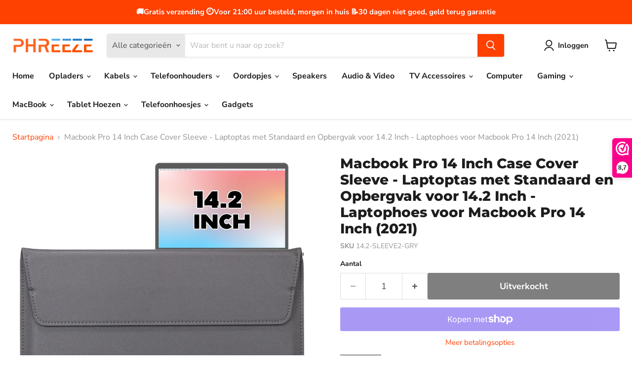

--- FILE ---
content_type: text/html; charset=utf-8
request_url: https://www.phreeze.nl/products/macbook-pro-14-inch-case-cover-sleeve-laptoptas-met-standaard-en-opbergvak-voor-14-2-inch-laptophoes-voor-macbook-pro-14-inch-2021-2
body_size: 43356
content:















<!doctype html>
<html class="no-js no-touch" lang="nl">
  <head>
 



  <script>
    window.Store = window.Store || {};
    window.Store.id = 55270834348;
  </script>
    <meta charset="utf-8">
    <meta http-equiv="x-ua-compatible" content="IE=edge">

    <link rel="preconnect" href="https://cdn.shopify.com">
    <link rel="preconnect" href="https://fonts.shopifycdn.com">
    <link rel="preconnect" href="https://v.shopify.com">
    <link rel="preconnect" href="https://cdn.shopifycloud.com">

    <title>Bescherming voor MacBook Pro 14&quot; met de Vegen MacBook Hoes — Phreeze</title>

    
      <meta name="description" content="Bescherm je MacBook met deze vegan leer hoes! Met Strakke fit, milieuvriendelijk materiaal en standaard functie. De MacBook Hoes houd je MacBook Pro 14&quot; Veilig">
    

    
  <link rel="shortcut icon" href="//www.phreeze.nl/cdn/shop/files/Phreeze_Store_32x32.png?v=1728226598" type="image/png">


    
      <link rel="canonical" href="https://www.phreeze.nl/products/macbook-pro-14-inch-case-cover-sleeve-laptoptas-met-standaard-en-opbergvak-voor-14-2-inch-laptophoes-voor-macbook-pro-14-inch-2021-2" />
    

    <meta name="viewport" content="width=device-width">

    
    















<meta property="og:site_name" content="Phreeze">
<meta property="og:url" content="https://www.phreeze.nl/products/macbook-pro-14-inch-case-cover-sleeve-laptoptas-met-standaard-en-opbergvak-voor-14-2-inch-laptophoes-voor-macbook-pro-14-inch-2021-2">
<meta property="og:title" content="Macbook Pro 14 Inch Case Cover Sleeve - Laptoptas met Standaard en Opbergvak voor 14.2 Inch - Laptophoes voor Macbook Pro 14 Inch (2021)">
<meta property="og:type" content="website">
<meta property="og:description" content="Bescherm je MacBook met deze vegan leer hoes! Met Strakke fit, milieuvriendelijk materiaal en standaard functie. De MacBook Hoes houd je MacBook Pro 14&quot; Veilig">




    
    
    

    
    
    <meta
      property="og:image"
      content="https://www.phreeze.nl/cdn/shop/products/macbook-pro-14-inch-case-cover-sleeve-laptoptas-met-standaard-en-opbergvak-voor-142-inch-laptophoes-voor-macbook-pro-14-inch-2021-135240_1200x1200.jpg?v=1686249028"
    />
    <meta
      property="og:image:secure_url"
      content="https://www.phreeze.nl/cdn/shop/products/macbook-pro-14-inch-case-cover-sleeve-laptoptas-met-standaard-en-opbergvak-voor-142-inch-laptophoes-voor-macbook-pro-14-inch-2021-135240_1200x1200.jpg?v=1686249028"
    />
    <meta property="og:image:width" content="1200" />
    <meta property="og:image:height" content="1200" />
    
    
    <meta property="og:image:alt" content="Social media image" />
  
















<meta name="twitter:title" content="Bescherming voor MacBook Pro 14&quot; met de Vegen MacBook Hoes">
<meta name="twitter:description" content="Bescherm je MacBook met deze vegan leer hoes! Met Strakke fit, milieuvriendelijk materiaal en standaard functie. De MacBook Hoes houd je MacBook Pro 14&quot; Veilig">


    
    
    
      
      
      <meta name="twitter:card" content="summary">
    
    
    <meta
      property="twitter:image"
      content="https://www.phreeze.nl/cdn/shop/products/macbook-pro-14-inch-case-cover-sleeve-laptoptas-met-standaard-en-opbergvak-voor-142-inch-laptophoes-voor-macbook-pro-14-inch-2021-135240_1200x1200_crop_center.jpg?v=1686249028"
    />
    <meta property="twitter:image:width" content="1200" />
    <meta property="twitter:image:height" content="1200" />
    
    
    <meta property="twitter:image:alt" content="Social media image" />
  



    <link rel="preload" href="//www.phreeze.nl/cdn/fonts/nunito_sans/nunitosans_n7.25d963ed46da26098ebeab731e90d8802d989fa5.woff2" as="font" crossorigin="anonymous">
    <link rel="preload" as="style" href="//www.phreeze.nl/cdn/shop/t/4/assets/theme.css?v=178852511874836036981758033987"><script>window.performance && window.performance.mark && window.performance.mark('shopify.content_for_header.start');</script><meta name="google-site-verification" content="_ytIqylWt3PMtXuqEdlHHAKfZG17qA4CsVB-c9EigZo">
<meta name="facebook-domain-verification" content="q5ktbg4faij6h70i00rbhwtm1ddd88">
<meta id="shopify-digital-wallet" name="shopify-digital-wallet" content="/55270834348/digital_wallets/dialog">
<meta name="shopify-checkout-api-token" content="023568f4ce9e84763ebd571ed90f4439">
<link rel="alternate" type="application/json+oembed" href="https://www.phreeze.nl/products/macbook-pro-14-inch-case-cover-sleeve-laptoptas-met-standaard-en-opbergvak-voor-14-2-inch-laptophoes-voor-macbook-pro-14-inch-2021-2.oembed">
<script async="async" src="/checkouts/internal/preloads.js?locale=nl-NL"></script>
<link rel="preconnect" href="https://shop.app" crossorigin="anonymous">
<script async="async" src="https://shop.app/checkouts/internal/preloads.js?locale=nl-NL&shop_id=55270834348" crossorigin="anonymous"></script>
<script id="apple-pay-shop-capabilities" type="application/json">{"shopId":55270834348,"countryCode":"NL","currencyCode":"EUR","merchantCapabilities":["supports3DS"],"merchantId":"gid:\/\/shopify\/Shop\/55270834348","merchantName":"Phreeze","requiredBillingContactFields":["postalAddress","email"],"requiredShippingContactFields":["postalAddress","email"],"shippingType":"shipping","supportedNetworks":["visa","maestro","masterCard","amex"],"total":{"type":"pending","label":"Phreeze","amount":"1.00"},"shopifyPaymentsEnabled":true,"supportsSubscriptions":true}</script>
<script id="shopify-features" type="application/json">{"accessToken":"023568f4ce9e84763ebd571ed90f4439","betas":["rich-media-storefront-analytics"],"domain":"www.phreeze.nl","predictiveSearch":true,"shopId":55270834348,"locale":"nl"}</script>
<script>var Shopify = Shopify || {};
Shopify.shop = "phreeze.myshopify.com";
Shopify.locale = "nl";
Shopify.currency = {"active":"EUR","rate":"1.0"};
Shopify.country = "NL";
Shopify.theme = {"name":"Bijgewerkte kopie van Empire","id":132547575980,"schema_name":"Empire","schema_version":"8.1.0","theme_store_id":838,"role":"main"};
Shopify.theme.handle = "null";
Shopify.theme.style = {"id":null,"handle":null};
Shopify.cdnHost = "www.phreeze.nl/cdn";
Shopify.routes = Shopify.routes || {};
Shopify.routes.root = "/";</script>
<script type="module">!function(o){(o.Shopify=o.Shopify||{}).modules=!0}(window);</script>
<script>!function(o){function n(){var o=[];function n(){o.push(Array.prototype.slice.apply(arguments))}return n.q=o,n}var t=o.Shopify=o.Shopify||{};t.loadFeatures=n(),t.autoloadFeatures=n()}(window);</script>
<script>
  window.ShopifyPay = window.ShopifyPay || {};
  window.ShopifyPay.apiHost = "shop.app\/pay";
  window.ShopifyPay.redirectState = null;
</script>
<script id="shop-js-analytics" type="application/json">{"pageType":"product"}</script>
<script defer="defer" async type="module" src="//www.phreeze.nl/cdn/shopifycloud/shop-js/modules/v2/client.init-shop-cart-sync_BHF27ruw.nl.esm.js"></script>
<script defer="defer" async type="module" src="//www.phreeze.nl/cdn/shopifycloud/shop-js/modules/v2/chunk.common_Dwaf6e9K.esm.js"></script>
<script type="module">
  await import("//www.phreeze.nl/cdn/shopifycloud/shop-js/modules/v2/client.init-shop-cart-sync_BHF27ruw.nl.esm.js");
await import("//www.phreeze.nl/cdn/shopifycloud/shop-js/modules/v2/chunk.common_Dwaf6e9K.esm.js");

  window.Shopify.SignInWithShop?.initShopCartSync?.({"fedCMEnabled":true,"windoidEnabled":true});

</script>
<script>
  window.Shopify = window.Shopify || {};
  if (!window.Shopify.featureAssets) window.Shopify.featureAssets = {};
  window.Shopify.featureAssets['shop-js'] = {"shop-cart-sync":["modules/v2/client.shop-cart-sync_CzejhlBD.nl.esm.js","modules/v2/chunk.common_Dwaf6e9K.esm.js"],"init-fed-cm":["modules/v2/client.init-fed-cm_C5dJsxJP.nl.esm.js","modules/v2/chunk.common_Dwaf6e9K.esm.js"],"shop-button":["modules/v2/client.shop-button_BIUGoX0f.nl.esm.js","modules/v2/chunk.common_Dwaf6e9K.esm.js"],"shop-cash-offers":["modules/v2/client.shop-cash-offers_CAxWVAMP.nl.esm.js","modules/v2/chunk.common_Dwaf6e9K.esm.js","modules/v2/chunk.modal_DPs9tt6r.esm.js"],"init-windoid":["modules/v2/client.init-windoid_D42eFYuP.nl.esm.js","modules/v2/chunk.common_Dwaf6e9K.esm.js"],"shop-toast-manager":["modules/v2/client.shop-toast-manager_CHrVQ4LF.nl.esm.js","modules/v2/chunk.common_Dwaf6e9K.esm.js"],"init-shop-email-lookup-coordinator":["modules/v2/client.init-shop-email-lookup-coordinator_BJ7DGpMB.nl.esm.js","modules/v2/chunk.common_Dwaf6e9K.esm.js"],"init-shop-cart-sync":["modules/v2/client.init-shop-cart-sync_BHF27ruw.nl.esm.js","modules/v2/chunk.common_Dwaf6e9K.esm.js"],"avatar":["modules/v2/client.avatar_BTnouDA3.nl.esm.js"],"pay-button":["modules/v2/client.pay-button_Bt0UM1g1.nl.esm.js","modules/v2/chunk.common_Dwaf6e9K.esm.js"],"init-customer-accounts":["modules/v2/client.init-customer-accounts_CPXMEhMZ.nl.esm.js","modules/v2/client.shop-login-button_BJd_2wNZ.nl.esm.js","modules/v2/chunk.common_Dwaf6e9K.esm.js","modules/v2/chunk.modal_DPs9tt6r.esm.js"],"init-shop-for-new-customer-accounts":["modules/v2/client.init-shop-for-new-customer-accounts_DzP6QY8i.nl.esm.js","modules/v2/client.shop-login-button_BJd_2wNZ.nl.esm.js","modules/v2/chunk.common_Dwaf6e9K.esm.js","modules/v2/chunk.modal_DPs9tt6r.esm.js"],"shop-login-button":["modules/v2/client.shop-login-button_BJd_2wNZ.nl.esm.js","modules/v2/chunk.common_Dwaf6e9K.esm.js","modules/v2/chunk.modal_DPs9tt6r.esm.js"],"init-customer-accounts-sign-up":["modules/v2/client.init-customer-accounts-sign-up_BIO3KTje.nl.esm.js","modules/v2/client.shop-login-button_BJd_2wNZ.nl.esm.js","modules/v2/chunk.common_Dwaf6e9K.esm.js","modules/v2/chunk.modal_DPs9tt6r.esm.js"],"shop-follow-button":["modules/v2/client.shop-follow-button_DdMksvBl.nl.esm.js","modules/v2/chunk.common_Dwaf6e9K.esm.js","modules/v2/chunk.modal_DPs9tt6r.esm.js"],"checkout-modal":["modules/v2/client.checkout-modal_Bfq0xZOZ.nl.esm.js","modules/v2/chunk.common_Dwaf6e9K.esm.js","modules/v2/chunk.modal_DPs9tt6r.esm.js"],"lead-capture":["modules/v2/client.lead-capture_BoSreVYi.nl.esm.js","modules/v2/chunk.common_Dwaf6e9K.esm.js","modules/v2/chunk.modal_DPs9tt6r.esm.js"],"shop-login":["modules/v2/client.shop-login_EGDq7Zjt.nl.esm.js","modules/v2/chunk.common_Dwaf6e9K.esm.js","modules/v2/chunk.modal_DPs9tt6r.esm.js"],"payment-terms":["modules/v2/client.payment-terms_00o-2tv1.nl.esm.js","modules/v2/chunk.common_Dwaf6e9K.esm.js","modules/v2/chunk.modal_DPs9tt6r.esm.js"]};
</script>
<script>(function() {
  var isLoaded = false;
  function asyncLoad() {
    if (isLoaded) return;
    isLoaded = true;
    var urls = ["https:\/\/www.webwinkelkeur.nl\/apps\/shopify\/script.php?shop=phreeze.myshopify.com","https:\/\/s3.eu-west-1.amazonaws.com\/production-klarna-il-shopify-osm\/a6c5e37d3b587ca7438f15aa90b429b47085a035\/phreeze.myshopify.com-1708616442132.js?shop=phreeze.myshopify.com"];
    for (var i = 0; i < urls.length; i++) {
      var s = document.createElement('script');
      s.type = 'text/javascript';
      s.async = true;
      s.src = urls[i];
      var x = document.getElementsByTagName('script')[0];
      x.parentNode.insertBefore(s, x);
    }
  };
  if(window.attachEvent) {
    window.attachEvent('onload', asyncLoad);
  } else {
    window.addEventListener('load', asyncLoad, false);
  }
})();</script>
<script id="__st">var __st={"a":55270834348,"offset":3600,"reqid":"d1bcb6de-4fca-46eb-b099-c458b92071df-1768820135","pageurl":"www.phreeze.nl\/products\/macbook-pro-14-inch-case-cover-sleeve-laptoptas-met-standaard-en-opbergvak-voor-14-2-inch-laptophoes-voor-macbook-pro-14-inch-2021-2","u":"a7f869ea2d4e","p":"product","rtyp":"product","rid":7378674745516};</script>
<script>window.ShopifyPaypalV4VisibilityTracking = true;</script>
<script id="captcha-bootstrap">!function(){'use strict';const t='contact',e='account',n='new_comment',o=[[t,t],['blogs',n],['comments',n],[t,'customer']],c=[[e,'customer_login'],[e,'guest_login'],[e,'recover_customer_password'],[e,'create_customer']],r=t=>t.map((([t,e])=>`form[action*='/${t}']:not([data-nocaptcha='true']) input[name='form_type'][value='${e}']`)).join(','),a=t=>()=>t?[...document.querySelectorAll(t)].map((t=>t.form)):[];function s(){const t=[...o],e=r(t);return a(e)}const i='password',u='form_key',d=['recaptcha-v3-token','g-recaptcha-response','h-captcha-response',i],f=()=>{try{return window.sessionStorage}catch{return}},m='__shopify_v',_=t=>t.elements[u];function p(t,e,n=!1){try{const o=window.sessionStorage,c=JSON.parse(o.getItem(e)),{data:r}=function(t){const{data:e,action:n}=t;return t[m]||n?{data:e,action:n}:{data:t,action:n}}(c);for(const[e,n]of Object.entries(r))t.elements[e]&&(t.elements[e].value=n);n&&o.removeItem(e)}catch(o){console.error('form repopulation failed',{error:o})}}const l='form_type',E='cptcha';function T(t){t.dataset[E]=!0}const w=window,h=w.document,L='Shopify',v='ce_forms',y='captcha';let A=!1;((t,e)=>{const n=(g='f06e6c50-85a8-45c8-87d0-21a2b65856fe',I='https://cdn.shopify.com/shopifycloud/storefront-forms-hcaptcha/ce_storefront_forms_captcha_hcaptcha.v1.5.2.iife.js',D={infoText:'Beschermd door hCaptcha',privacyText:'Privacy',termsText:'Voorwaarden'},(t,e,n)=>{const o=w[L][v],c=o.bindForm;if(c)return c(t,g,e,D).then(n);var r;o.q.push([[t,g,e,D],n]),r=I,A||(h.body.append(Object.assign(h.createElement('script'),{id:'captcha-provider',async:!0,src:r})),A=!0)});var g,I,D;w[L]=w[L]||{},w[L][v]=w[L][v]||{},w[L][v].q=[],w[L][y]=w[L][y]||{},w[L][y].protect=function(t,e){n(t,void 0,e),T(t)},Object.freeze(w[L][y]),function(t,e,n,w,h,L){const[v,y,A,g]=function(t,e,n){const i=e?o:[],u=t?c:[],d=[...i,...u],f=r(d),m=r(i),_=r(d.filter((([t,e])=>n.includes(e))));return[a(f),a(m),a(_),s()]}(w,h,L),I=t=>{const e=t.target;return e instanceof HTMLFormElement?e:e&&e.form},D=t=>v().includes(t);t.addEventListener('submit',(t=>{const e=I(t);if(!e)return;const n=D(e)&&!e.dataset.hcaptchaBound&&!e.dataset.recaptchaBound,o=_(e),c=g().includes(e)&&(!o||!o.value);(n||c)&&t.preventDefault(),c&&!n&&(function(t){try{if(!f())return;!function(t){const e=f();if(!e)return;const n=_(t);if(!n)return;const o=n.value;o&&e.removeItem(o)}(t);const e=Array.from(Array(32),(()=>Math.random().toString(36)[2])).join('');!function(t,e){_(t)||t.append(Object.assign(document.createElement('input'),{type:'hidden',name:u})),t.elements[u].value=e}(t,e),function(t,e){const n=f();if(!n)return;const o=[...t.querySelectorAll(`input[type='${i}']`)].map((({name:t})=>t)),c=[...d,...o],r={};for(const[a,s]of new FormData(t).entries())c.includes(a)||(r[a]=s);n.setItem(e,JSON.stringify({[m]:1,action:t.action,data:r}))}(t,e)}catch(e){console.error('failed to persist form',e)}}(e),e.submit())}));const S=(t,e)=>{t&&!t.dataset[E]&&(n(t,e.some((e=>e===t))),T(t))};for(const o of['focusin','change'])t.addEventListener(o,(t=>{const e=I(t);D(e)&&S(e,y())}));const B=e.get('form_key'),M=e.get(l),P=B&&M;t.addEventListener('DOMContentLoaded',(()=>{const t=y();if(P)for(const e of t)e.elements[l].value===M&&p(e,B);[...new Set([...A(),...v().filter((t=>'true'===t.dataset.shopifyCaptcha))])].forEach((e=>S(e,t)))}))}(h,new URLSearchParams(w.location.search),n,t,e,['guest_login'])})(!0,!0)}();</script>
<script integrity="sha256-4kQ18oKyAcykRKYeNunJcIwy7WH5gtpwJnB7kiuLZ1E=" data-source-attribution="shopify.loadfeatures" defer="defer" src="//www.phreeze.nl/cdn/shopifycloud/storefront/assets/storefront/load_feature-a0a9edcb.js" crossorigin="anonymous"></script>
<script crossorigin="anonymous" defer="defer" src="//www.phreeze.nl/cdn/shopifycloud/storefront/assets/shopify_pay/storefront-65b4c6d7.js?v=20250812"></script>
<script data-source-attribution="shopify.dynamic_checkout.dynamic.init">var Shopify=Shopify||{};Shopify.PaymentButton=Shopify.PaymentButton||{isStorefrontPortableWallets:!0,init:function(){window.Shopify.PaymentButton.init=function(){};var t=document.createElement("script");t.src="https://www.phreeze.nl/cdn/shopifycloud/portable-wallets/latest/portable-wallets.nl.js",t.type="module",document.head.appendChild(t)}};
</script>
<script data-source-attribution="shopify.dynamic_checkout.buyer_consent">
  function portableWalletsHideBuyerConsent(e){var t=document.getElementById("shopify-buyer-consent"),n=document.getElementById("shopify-subscription-policy-button");t&&n&&(t.classList.add("hidden"),t.setAttribute("aria-hidden","true"),n.removeEventListener("click",e))}function portableWalletsShowBuyerConsent(e){var t=document.getElementById("shopify-buyer-consent"),n=document.getElementById("shopify-subscription-policy-button");t&&n&&(t.classList.remove("hidden"),t.removeAttribute("aria-hidden"),n.addEventListener("click",e))}window.Shopify?.PaymentButton&&(window.Shopify.PaymentButton.hideBuyerConsent=portableWalletsHideBuyerConsent,window.Shopify.PaymentButton.showBuyerConsent=portableWalletsShowBuyerConsent);
</script>
<script>
  function portableWalletsCleanup(e){e&&e.src&&console.error("Failed to load portable wallets script "+e.src);var t=document.querySelectorAll("shopify-accelerated-checkout .shopify-payment-button__skeleton, shopify-accelerated-checkout-cart .wallet-cart-button__skeleton"),e=document.getElementById("shopify-buyer-consent");for(let e=0;e<t.length;e++)t[e].remove();e&&e.remove()}function portableWalletsNotLoadedAsModule(e){e instanceof ErrorEvent&&"string"==typeof e.message&&e.message.includes("import.meta")&&"string"==typeof e.filename&&e.filename.includes("portable-wallets")&&(window.removeEventListener("error",portableWalletsNotLoadedAsModule),window.Shopify.PaymentButton.failedToLoad=e,"loading"===document.readyState?document.addEventListener("DOMContentLoaded",window.Shopify.PaymentButton.init):window.Shopify.PaymentButton.init())}window.addEventListener("error",portableWalletsNotLoadedAsModule);
</script>

<script type="module" src="https://www.phreeze.nl/cdn/shopifycloud/portable-wallets/latest/portable-wallets.nl.js" onError="portableWalletsCleanup(this)" crossorigin="anonymous"></script>
<script nomodule>
  document.addEventListener("DOMContentLoaded", portableWalletsCleanup);
</script>

<script id='scb4127' type='text/javascript' async='' src='https://www.phreeze.nl/cdn/shopifycloud/privacy-banner/storefront-banner.js'></script><link id="shopify-accelerated-checkout-styles" rel="stylesheet" media="screen" href="https://www.phreeze.nl/cdn/shopifycloud/portable-wallets/latest/accelerated-checkout-backwards-compat.css" crossorigin="anonymous">
<style id="shopify-accelerated-checkout-cart">
        #shopify-buyer-consent {
  margin-top: 1em;
  display: inline-block;
  width: 100%;
}

#shopify-buyer-consent.hidden {
  display: none;
}

#shopify-subscription-policy-button {
  background: none;
  border: none;
  padding: 0;
  text-decoration: underline;
  font-size: inherit;
  cursor: pointer;
}

#shopify-subscription-policy-button::before {
  box-shadow: none;
}

      </style>

<script>window.performance && window.performance.mark && window.performance.mark('shopify.content_for_header.end');</script><link href="//www.phreeze.nl/cdn/shop/t/4/assets/theme.css?v=178852511874836036981758033987" rel="stylesheet" type="text/css" media="all" />

    
    <script>
      window.Theme = window.Theme || {};
      window.Theme.version = '8.1.0';
      window.Theme.name = 'Empire';
      window.Theme.routes = {
        "root_url": "/",
        "account_url": "/account",
        "account_login_url": "https://www.phreeze.nl/customer_authentication/redirect?locale=nl&region_country=NL",
        "account_logout_url": "/account/logout",
        "account_register_url": "/account/register",
        "account_addresses_url": "/account/addresses",
        "collections_url": "/collections",
        "all_products_collection_url": "/collections/all",
        "search_url": "/search",
        "cart_url": "/cart",
        "cart_add_url": "/cart/add",
        "cart_change_url": "/cart/change",
        "cart_clear_url": "/cart/clear",
        "product_recommendations_url": "/recommendations/products",
      };
    </script>
    

  
<script>
    
    
    
    
    var gsf_conversion_data = {page_type : 'product', event : 'view_item', data : {product_data : [{variant_id : 41801749528748, product_id : 7378674745516, name : "Macbook Pro 14 Inch Case Cover Sleeve - Laptoptas met Standaard en Opbergvak voor 14.2 Inch - Laptophoes voor Macbook Pro 14 Inch (2021)", price : "14.95", currency : "EUR", sku : "14.2-SLEEVE2-GRY", brand : "Phreeze", variant : "Default Title", category : "MacBook Tassen", quantity : "0" }], total_price : "14.95", shop_currency : "EUR"}};
    
</script>
<!--DOOFINDER-SHOPIFY-->  <!--/DOOFINDER-SHOPIFY-->
  <!-- "snippets/shogun-head.liquid" was not rendered, the associated app was uninstalled -->
<!-- BEGIN app block: shopify://apps/webwinkelkeur/blocks/sidebar/c3ac2bcb-63f1-40d3-9622-f307cd559ad3 -->
    <script>
        (function (n, r) {
            var e = document.createElement("script");
            e.async = !0, e.src = n + "/sidebar.js?id=" + r + "&c=" + c(10, r);
            var t = document.getElementsByTagName("script")[0];
            t.parentNode.insertBefore(e, t);

            function c(s, i) {
                var o = Date.now(), a = s * 6e4, _ = (Math.sin(i) || 0) * a;
                return Math.floor((o + _) / a)
            }
        })("https://dashboard.webwinkelkeur.nl", 1214963);
    </script>


<!-- END app block --><!-- BEGIN app block: shopify://apps/klaviyo-email-marketing-sms/blocks/klaviyo-onsite-embed/2632fe16-c075-4321-a88b-50b567f42507 -->












  <script async src="https://static.klaviyo.com/onsite/js/URcDKN/klaviyo.js?company_id=URcDKN"></script>
  <script>!function(){if(!window.klaviyo){window._klOnsite=window._klOnsite||[];try{window.klaviyo=new Proxy({},{get:function(n,i){return"push"===i?function(){var n;(n=window._klOnsite).push.apply(n,arguments)}:function(){for(var n=arguments.length,o=new Array(n),w=0;w<n;w++)o[w]=arguments[w];var t="function"==typeof o[o.length-1]?o.pop():void 0,e=new Promise((function(n){window._klOnsite.push([i].concat(o,[function(i){t&&t(i),n(i)}]))}));return e}}})}catch(n){window.klaviyo=window.klaviyo||[],window.klaviyo.push=function(){var n;(n=window._klOnsite).push.apply(n,arguments)}}}}();</script>

  
    <script id="viewed_product">
      if (item == null) {
        var _learnq = _learnq || [];

        var MetafieldReviews = null
        var MetafieldYotpoRating = null
        var MetafieldYotpoCount = null
        var MetafieldLooxRating = null
        var MetafieldLooxCount = null
        var okendoProduct = null
        var okendoProductReviewCount = null
        var okendoProductReviewAverageValue = null
        try {
          // The following fields are used for Customer Hub recently viewed in order to add reviews.
          // This information is not part of __kla_viewed. Instead, it is part of __kla_viewed_reviewed_items
          MetafieldReviews = {};
          MetafieldYotpoRating = null
          MetafieldYotpoCount = null
          MetafieldLooxRating = null
          MetafieldLooxCount = null

          okendoProduct = null
          // If the okendo metafield is not legacy, it will error, which then requires the new json formatted data
          if (okendoProduct && 'error' in okendoProduct) {
            okendoProduct = null
          }
          okendoProductReviewCount = okendoProduct ? okendoProduct.reviewCount : null
          okendoProductReviewAverageValue = okendoProduct ? okendoProduct.reviewAverageValue : null
        } catch (error) {
          console.error('Error in Klaviyo onsite reviews tracking:', error);
        }

        var item = {
          Name: "Macbook Pro 14 Inch Case Cover Sleeve - Laptoptas met Standaard en Opbergvak voor 14.2 Inch - Laptophoes voor Macbook Pro 14 Inch (2021)",
          ProductID: 7378674745516,
          Categories: ["MacBook","MacBook Tassen","Outlet"],
          ImageURL: "https://www.phreeze.nl/cdn/shop/products/macbook-pro-14-inch-case-cover-sleeve-laptoptas-met-standaard-en-opbergvak-voor-142-inch-laptophoes-voor-macbook-pro-14-inch-2021-135240_grande.jpg?v=1686249028",
          URL: "https://www.phreeze.nl/products/macbook-pro-14-inch-case-cover-sleeve-laptoptas-met-standaard-en-opbergvak-voor-14-2-inch-laptophoes-voor-macbook-pro-14-inch-2021-2",
          Brand: "Phreeze",
          Price: "€14,95",
          Value: "14,95",
          CompareAtPrice: "€19,95"
        };
        _learnq.push(['track', 'Viewed Product', item]);
        _learnq.push(['trackViewedItem', {
          Title: item.Name,
          ItemId: item.ProductID,
          Categories: item.Categories,
          ImageUrl: item.ImageURL,
          Url: item.URL,
          Metadata: {
            Brand: item.Brand,
            Price: item.Price,
            Value: item.Value,
            CompareAtPrice: item.CompareAtPrice
          },
          metafields:{
            reviews: MetafieldReviews,
            yotpo:{
              rating: MetafieldYotpoRating,
              count: MetafieldYotpoCount,
            },
            loox:{
              rating: MetafieldLooxRating,
              count: MetafieldLooxCount,
            },
            okendo: {
              rating: okendoProductReviewAverageValue,
              count: okendoProductReviewCount,
            }
          }
        }]);
      }
    </script>
  




  <script>
    window.klaviyoReviewsProductDesignMode = false
  </script>







<!-- END app block --><link href="https://monorail-edge.shopifysvc.com" rel="dns-prefetch">
<script>(function(){if ("sendBeacon" in navigator && "performance" in window) {try {var session_token_from_headers = performance.getEntriesByType('navigation')[0].serverTiming.find(x => x.name == '_s').description;} catch {var session_token_from_headers = undefined;}var session_cookie_matches = document.cookie.match(/_shopify_s=([^;]*)/);var session_token_from_cookie = session_cookie_matches && session_cookie_matches.length === 2 ? session_cookie_matches[1] : "";var session_token = session_token_from_headers || session_token_from_cookie || "";function handle_abandonment_event(e) {var entries = performance.getEntries().filter(function(entry) {return /monorail-edge.shopifysvc.com/.test(entry.name);});if (!window.abandonment_tracked && entries.length === 0) {window.abandonment_tracked = true;var currentMs = Date.now();var navigation_start = performance.timing.navigationStart;var payload = {shop_id: 55270834348,url: window.location.href,navigation_start,duration: currentMs - navigation_start,session_token,page_type: "product"};window.navigator.sendBeacon("https://monorail-edge.shopifysvc.com/v1/produce", JSON.stringify({schema_id: "online_store_buyer_site_abandonment/1.1",payload: payload,metadata: {event_created_at_ms: currentMs,event_sent_at_ms: currentMs}}));}}window.addEventListener('pagehide', handle_abandonment_event);}}());</script>
<script id="web-pixels-manager-setup">(function e(e,d,r,n,o){if(void 0===o&&(o={}),!Boolean(null===(a=null===(i=window.Shopify)||void 0===i?void 0:i.analytics)||void 0===a?void 0:a.replayQueue)){var i,a;window.Shopify=window.Shopify||{};var t=window.Shopify;t.analytics=t.analytics||{};var s=t.analytics;s.replayQueue=[],s.publish=function(e,d,r){return s.replayQueue.push([e,d,r]),!0};try{self.performance.mark("wpm:start")}catch(e){}var l=function(){var e={modern:/Edge?\/(1{2}[4-9]|1[2-9]\d|[2-9]\d{2}|\d{4,})\.\d+(\.\d+|)|Firefox\/(1{2}[4-9]|1[2-9]\d|[2-9]\d{2}|\d{4,})\.\d+(\.\d+|)|Chrom(ium|e)\/(9{2}|\d{3,})\.\d+(\.\d+|)|(Maci|X1{2}).+ Version\/(15\.\d+|(1[6-9]|[2-9]\d|\d{3,})\.\d+)([,.]\d+|)( \(\w+\)|)( Mobile\/\w+|) Safari\/|Chrome.+OPR\/(9{2}|\d{3,})\.\d+\.\d+|(CPU[ +]OS|iPhone[ +]OS|CPU[ +]iPhone|CPU IPhone OS|CPU iPad OS)[ +]+(15[._]\d+|(1[6-9]|[2-9]\d|\d{3,})[._]\d+)([._]\d+|)|Android:?[ /-](13[3-9]|1[4-9]\d|[2-9]\d{2}|\d{4,})(\.\d+|)(\.\d+|)|Android.+Firefox\/(13[5-9]|1[4-9]\d|[2-9]\d{2}|\d{4,})\.\d+(\.\d+|)|Android.+Chrom(ium|e)\/(13[3-9]|1[4-9]\d|[2-9]\d{2}|\d{4,})\.\d+(\.\d+|)|SamsungBrowser\/([2-9]\d|\d{3,})\.\d+/,legacy:/Edge?\/(1[6-9]|[2-9]\d|\d{3,})\.\d+(\.\d+|)|Firefox\/(5[4-9]|[6-9]\d|\d{3,})\.\d+(\.\d+|)|Chrom(ium|e)\/(5[1-9]|[6-9]\d|\d{3,})\.\d+(\.\d+|)([\d.]+$|.*Safari\/(?![\d.]+ Edge\/[\d.]+$))|(Maci|X1{2}).+ Version\/(10\.\d+|(1[1-9]|[2-9]\d|\d{3,})\.\d+)([,.]\d+|)( \(\w+\)|)( Mobile\/\w+|) Safari\/|Chrome.+OPR\/(3[89]|[4-9]\d|\d{3,})\.\d+\.\d+|(CPU[ +]OS|iPhone[ +]OS|CPU[ +]iPhone|CPU IPhone OS|CPU iPad OS)[ +]+(10[._]\d+|(1[1-9]|[2-9]\d|\d{3,})[._]\d+)([._]\d+|)|Android:?[ /-](13[3-9]|1[4-9]\d|[2-9]\d{2}|\d{4,})(\.\d+|)(\.\d+|)|Mobile Safari.+OPR\/([89]\d|\d{3,})\.\d+\.\d+|Android.+Firefox\/(13[5-9]|1[4-9]\d|[2-9]\d{2}|\d{4,})\.\d+(\.\d+|)|Android.+Chrom(ium|e)\/(13[3-9]|1[4-9]\d|[2-9]\d{2}|\d{4,})\.\d+(\.\d+|)|Android.+(UC? ?Browser|UCWEB|U3)[ /]?(15\.([5-9]|\d{2,})|(1[6-9]|[2-9]\d|\d{3,})\.\d+)\.\d+|SamsungBrowser\/(5\.\d+|([6-9]|\d{2,})\.\d+)|Android.+MQ{2}Browser\/(14(\.(9|\d{2,})|)|(1[5-9]|[2-9]\d|\d{3,})(\.\d+|))(\.\d+|)|K[Aa][Ii]OS\/(3\.\d+|([4-9]|\d{2,})\.\d+)(\.\d+|)/},d=e.modern,r=e.legacy,n=navigator.userAgent;return n.match(d)?"modern":n.match(r)?"legacy":"unknown"}(),u="modern"===l?"modern":"legacy",c=(null!=n?n:{modern:"",legacy:""})[u],f=function(e){return[e.baseUrl,"/wpm","/b",e.hashVersion,"modern"===e.buildTarget?"m":"l",".js"].join("")}({baseUrl:d,hashVersion:r,buildTarget:u}),m=function(e){var d=e.version,r=e.bundleTarget,n=e.surface,o=e.pageUrl,i=e.monorailEndpoint;return{emit:function(e){var a=e.status,t=e.errorMsg,s=(new Date).getTime(),l=JSON.stringify({metadata:{event_sent_at_ms:s},events:[{schema_id:"web_pixels_manager_load/3.1",payload:{version:d,bundle_target:r,page_url:o,status:a,surface:n,error_msg:t},metadata:{event_created_at_ms:s}}]});if(!i)return console&&console.warn&&console.warn("[Web Pixels Manager] No Monorail endpoint provided, skipping logging."),!1;try{return self.navigator.sendBeacon.bind(self.navigator)(i,l)}catch(e){}var u=new XMLHttpRequest;try{return u.open("POST",i,!0),u.setRequestHeader("Content-Type","text/plain"),u.send(l),!0}catch(e){return console&&console.warn&&console.warn("[Web Pixels Manager] Got an unhandled error while logging to Monorail."),!1}}}}({version:r,bundleTarget:l,surface:e.surface,pageUrl:self.location.href,monorailEndpoint:e.monorailEndpoint});try{o.browserTarget=l,function(e){var d=e.src,r=e.async,n=void 0===r||r,o=e.onload,i=e.onerror,a=e.sri,t=e.scriptDataAttributes,s=void 0===t?{}:t,l=document.createElement("script"),u=document.querySelector("head"),c=document.querySelector("body");if(l.async=n,l.src=d,a&&(l.integrity=a,l.crossOrigin="anonymous"),s)for(var f in s)if(Object.prototype.hasOwnProperty.call(s,f))try{l.dataset[f]=s[f]}catch(e){}if(o&&l.addEventListener("load",o),i&&l.addEventListener("error",i),u)u.appendChild(l);else{if(!c)throw new Error("Did not find a head or body element to append the script");c.appendChild(l)}}({src:f,async:!0,onload:function(){if(!function(){var e,d;return Boolean(null===(d=null===(e=window.Shopify)||void 0===e?void 0:e.analytics)||void 0===d?void 0:d.initialized)}()){var d=window.webPixelsManager.init(e)||void 0;if(d){var r=window.Shopify.analytics;r.replayQueue.forEach((function(e){var r=e[0],n=e[1],o=e[2];d.publishCustomEvent(r,n,o)})),r.replayQueue=[],r.publish=d.publishCustomEvent,r.visitor=d.visitor,r.initialized=!0}}},onerror:function(){return m.emit({status:"failed",errorMsg:"".concat(f," has failed to load")})},sri:function(e){var d=/^sha384-[A-Za-z0-9+/=]+$/;return"string"==typeof e&&d.test(e)}(c)?c:"",scriptDataAttributes:o}),m.emit({status:"loading"})}catch(e){m.emit({status:"failed",errorMsg:(null==e?void 0:e.message)||"Unknown error"})}}})({shopId: 55270834348,storefrontBaseUrl: "https://www.phreeze.nl",extensionsBaseUrl: "https://extensions.shopifycdn.com/cdn/shopifycloud/web-pixels-manager",monorailEndpoint: "https://monorail-edge.shopifysvc.com/unstable/produce_batch",surface: "storefront-renderer",enabledBetaFlags: ["2dca8a86"],webPixelsConfigList: [{"id":"2452521293","configuration":"{\"account_ID\":\"296158\",\"google_analytics_tracking_tag\":\"1\",\"measurement_id\":\"2\",\"api_secret\":\"3\",\"shop_settings\":\"{\\\"custom_pixel_script\\\":\\\"https:\\\\\\\/\\\\\\\/storage.googleapis.com\\\\\\\/gsf-scripts\\\\\\\/custom-pixels\\\\\\\/phreeze.js\\\"}\"}","eventPayloadVersion":"v1","runtimeContext":"LAX","scriptVersion":"c6b888297782ed4a1cba19cda43d6625","type":"APP","apiClientId":1558137,"privacyPurposes":[],"dataSharingAdjustments":{"protectedCustomerApprovalScopes":["read_customer_address","read_customer_email","read_customer_name","read_customer_personal_data","read_customer_phone"]}},{"id":"908001613","configuration":"{\"config\":\"{\\\"pixel_id\\\":\\\"G-VKPM4R3LG0\\\",\\\"target_country\\\":\\\"NL\\\",\\\"gtag_events\\\":[{\\\"type\\\":\\\"search\\\",\\\"action_label\\\":[\\\"G-VKPM4R3LG0\\\",\\\"AW-10868904812\\\/Q8uFCNDpi6kDEOym2b4o\\\"]},{\\\"type\\\":\\\"begin_checkout\\\",\\\"action_label\\\":[\\\"G-VKPM4R3LG0\\\",\\\"AW-10868904812\\\/V_tGCM3pi6kDEOym2b4o\\\"]},{\\\"type\\\":\\\"view_item\\\",\\\"action_label\\\":[\\\"G-VKPM4R3LG0\\\",\\\"AW-10868904812\\\/fwLJCMfpi6kDEOym2b4o\\\",\\\"MC-4D6MLMQT1L\\\"]},{\\\"type\\\":\\\"purchase\\\",\\\"action_label\\\":[\\\"G-VKPM4R3LG0\\\",\\\"AW-10868904812\\\/vnAJCMTpi6kDEOym2b4o\\\",\\\"MC-4D6MLMQT1L\\\"]},{\\\"type\\\":\\\"page_view\\\",\\\"action_label\\\":[\\\"G-VKPM4R3LG0\\\",\\\"AW-10868904812\\\/-SD3CMHpi6kDEOym2b4o\\\",\\\"MC-4D6MLMQT1L\\\"]},{\\\"type\\\":\\\"add_payment_info\\\",\\\"action_label\\\":[\\\"G-VKPM4R3LG0\\\",\\\"AW-10868904812\\\/R02ZCNPpi6kDEOym2b4o\\\"]},{\\\"type\\\":\\\"add_to_cart\\\",\\\"action_label\\\":[\\\"G-VKPM4R3LG0\\\",\\\"AW-10868904812\\\/ZVzRCMrpi6kDEOym2b4o\\\"]}],\\\"enable_monitoring_mode\\\":false}\"}","eventPayloadVersion":"v1","runtimeContext":"OPEN","scriptVersion":"b2a88bafab3e21179ed38636efcd8a93","type":"APP","apiClientId":1780363,"privacyPurposes":[],"dataSharingAdjustments":{"protectedCustomerApprovalScopes":["read_customer_address","read_customer_email","read_customer_name","read_customer_personal_data","read_customer_phone"]}},{"id":"766705997","configuration":"{\"pixelCode\":\"C964E2RC77UB71TGHL7G\"}","eventPayloadVersion":"v1","runtimeContext":"STRICT","scriptVersion":"22e92c2ad45662f435e4801458fb78cc","type":"APP","apiClientId":4383523,"privacyPurposes":["ANALYTICS","MARKETING","SALE_OF_DATA"],"dataSharingAdjustments":{"protectedCustomerApprovalScopes":["read_customer_address","read_customer_email","read_customer_name","read_customer_personal_data","read_customer_phone"]}},{"id":"378274125","configuration":"{\"pixel_id\":\"428616921513670\",\"pixel_type\":\"facebook_pixel\",\"metaapp_system_user_token\":\"-\"}","eventPayloadVersion":"v1","runtimeContext":"OPEN","scriptVersion":"ca16bc87fe92b6042fbaa3acc2fbdaa6","type":"APP","apiClientId":2329312,"privacyPurposes":["ANALYTICS","MARKETING","SALE_OF_DATA"],"dataSharingAdjustments":{"protectedCustomerApprovalScopes":["read_customer_address","read_customer_email","read_customer_name","read_customer_personal_data","read_customer_phone"]}},{"id":"171082061","configuration":"{\"tagID\":\"2613037254332\"}","eventPayloadVersion":"v1","runtimeContext":"STRICT","scriptVersion":"18031546ee651571ed29edbe71a3550b","type":"APP","apiClientId":3009811,"privacyPurposes":["ANALYTICS","MARKETING","SALE_OF_DATA"],"dataSharingAdjustments":{"protectedCustomerApprovalScopes":["read_customer_address","read_customer_email","read_customer_name","read_customer_personal_data","read_customer_phone"]}},{"id":"shopify-app-pixel","configuration":"{}","eventPayloadVersion":"v1","runtimeContext":"STRICT","scriptVersion":"0450","apiClientId":"shopify-pixel","type":"APP","privacyPurposes":["ANALYTICS","MARKETING"]},{"id":"shopify-custom-pixel","eventPayloadVersion":"v1","runtimeContext":"LAX","scriptVersion":"0450","apiClientId":"shopify-pixel","type":"CUSTOM","privacyPurposes":["ANALYTICS","MARKETING"]}],isMerchantRequest: false,initData: {"shop":{"name":"Phreeze","paymentSettings":{"currencyCode":"EUR"},"myshopifyDomain":"phreeze.myshopify.com","countryCode":"NL","storefrontUrl":"https:\/\/www.phreeze.nl"},"customer":null,"cart":null,"checkout":null,"productVariants":[{"price":{"amount":14.95,"currencyCode":"EUR"},"product":{"title":"Macbook Pro 14 Inch Case Cover Sleeve - Laptoptas met Standaard en Opbergvak voor 14.2 Inch - Laptophoes voor Macbook Pro 14 Inch (2021)","vendor":"Phreeze","id":"7378674745516","untranslatedTitle":"Macbook Pro 14 Inch Case Cover Sleeve - Laptoptas met Standaard en Opbergvak voor 14.2 Inch - Laptophoes voor Macbook Pro 14 Inch (2021)","url":"\/products\/macbook-pro-14-inch-case-cover-sleeve-laptoptas-met-standaard-en-opbergvak-voor-14-2-inch-laptophoes-voor-macbook-pro-14-inch-2021-2","type":"MacBook Tassen"},"id":"41801749528748","image":{"src":"\/\/www.phreeze.nl\/cdn\/shop\/products\/macbook-pro-14-inch-case-cover-sleeve-laptoptas-met-standaard-en-opbergvak-voor-142-inch-laptophoes-voor-macbook-pro-14-inch-2021-135240.jpg?v=1686249028"},"sku":"14.2-SLEEVE2-GRY","title":"Default Title","untranslatedTitle":"Default Title"}],"purchasingCompany":null},},"https://www.phreeze.nl/cdn","fcfee988w5aeb613cpc8e4bc33m6693e112",{"modern":"","legacy":""},{"shopId":"55270834348","storefrontBaseUrl":"https:\/\/www.phreeze.nl","extensionBaseUrl":"https:\/\/extensions.shopifycdn.com\/cdn\/shopifycloud\/web-pixels-manager","surface":"storefront-renderer","enabledBetaFlags":"[\"2dca8a86\"]","isMerchantRequest":"false","hashVersion":"fcfee988w5aeb613cpc8e4bc33m6693e112","publish":"custom","events":"[[\"page_viewed\",{}],[\"product_viewed\",{\"productVariant\":{\"price\":{\"amount\":14.95,\"currencyCode\":\"EUR\"},\"product\":{\"title\":\"Macbook Pro 14 Inch Case Cover Sleeve - Laptoptas met Standaard en Opbergvak voor 14.2 Inch - Laptophoes voor Macbook Pro 14 Inch (2021)\",\"vendor\":\"Phreeze\",\"id\":\"7378674745516\",\"untranslatedTitle\":\"Macbook Pro 14 Inch Case Cover Sleeve - Laptoptas met Standaard en Opbergvak voor 14.2 Inch - Laptophoes voor Macbook Pro 14 Inch (2021)\",\"url\":\"\/products\/macbook-pro-14-inch-case-cover-sleeve-laptoptas-met-standaard-en-opbergvak-voor-14-2-inch-laptophoes-voor-macbook-pro-14-inch-2021-2\",\"type\":\"MacBook Tassen\"},\"id\":\"41801749528748\",\"image\":{\"src\":\"\/\/www.phreeze.nl\/cdn\/shop\/products\/macbook-pro-14-inch-case-cover-sleeve-laptoptas-met-standaard-en-opbergvak-voor-142-inch-laptophoes-voor-macbook-pro-14-inch-2021-135240.jpg?v=1686249028\"},\"sku\":\"14.2-SLEEVE2-GRY\",\"title\":\"Default Title\",\"untranslatedTitle\":\"Default Title\"}}]]"});</script><script>
  window.ShopifyAnalytics = window.ShopifyAnalytics || {};
  window.ShopifyAnalytics.meta = window.ShopifyAnalytics.meta || {};
  window.ShopifyAnalytics.meta.currency = 'EUR';
  var meta = {"product":{"id":7378674745516,"gid":"gid:\/\/shopify\/Product\/7378674745516","vendor":"Phreeze","type":"MacBook Tassen","handle":"macbook-pro-14-inch-case-cover-sleeve-laptoptas-met-standaard-en-opbergvak-voor-14-2-inch-laptophoes-voor-macbook-pro-14-inch-2021-2","variants":[{"id":41801749528748,"price":1495,"name":"Macbook Pro 14 Inch Case Cover Sleeve - Laptoptas met Standaard en Opbergvak voor 14.2 Inch - Laptophoes voor Macbook Pro 14 Inch (2021)","public_title":null,"sku":"14.2-SLEEVE2-GRY"}],"remote":false},"page":{"pageType":"product","resourceType":"product","resourceId":7378674745516,"requestId":"d1bcb6de-4fca-46eb-b099-c458b92071df-1768820135"}};
  for (var attr in meta) {
    window.ShopifyAnalytics.meta[attr] = meta[attr];
  }
</script>
<script class="analytics">
  (function () {
    var customDocumentWrite = function(content) {
      var jquery = null;

      if (window.jQuery) {
        jquery = window.jQuery;
      } else if (window.Checkout && window.Checkout.$) {
        jquery = window.Checkout.$;
      }

      if (jquery) {
        jquery('body').append(content);
      }
    };

    var hasLoggedConversion = function(token) {
      if (token) {
        return document.cookie.indexOf('loggedConversion=' + token) !== -1;
      }
      return false;
    }

    var setCookieIfConversion = function(token) {
      if (token) {
        var twoMonthsFromNow = new Date(Date.now());
        twoMonthsFromNow.setMonth(twoMonthsFromNow.getMonth() + 2);

        document.cookie = 'loggedConversion=' + token + '; expires=' + twoMonthsFromNow;
      }
    }

    var trekkie = window.ShopifyAnalytics.lib = window.trekkie = window.trekkie || [];
    if (trekkie.integrations) {
      return;
    }
    trekkie.methods = [
      'identify',
      'page',
      'ready',
      'track',
      'trackForm',
      'trackLink'
    ];
    trekkie.factory = function(method) {
      return function() {
        var args = Array.prototype.slice.call(arguments);
        args.unshift(method);
        trekkie.push(args);
        return trekkie;
      };
    };
    for (var i = 0; i < trekkie.methods.length; i++) {
      var key = trekkie.methods[i];
      trekkie[key] = trekkie.factory(key);
    }
    trekkie.load = function(config) {
      trekkie.config = config || {};
      trekkie.config.initialDocumentCookie = document.cookie;
      var first = document.getElementsByTagName('script')[0];
      var script = document.createElement('script');
      script.type = 'text/javascript';
      script.onerror = function(e) {
        var scriptFallback = document.createElement('script');
        scriptFallback.type = 'text/javascript';
        scriptFallback.onerror = function(error) {
                var Monorail = {
      produce: function produce(monorailDomain, schemaId, payload) {
        var currentMs = new Date().getTime();
        var event = {
          schema_id: schemaId,
          payload: payload,
          metadata: {
            event_created_at_ms: currentMs,
            event_sent_at_ms: currentMs
          }
        };
        return Monorail.sendRequest("https://" + monorailDomain + "/v1/produce", JSON.stringify(event));
      },
      sendRequest: function sendRequest(endpointUrl, payload) {
        // Try the sendBeacon API
        if (window && window.navigator && typeof window.navigator.sendBeacon === 'function' && typeof window.Blob === 'function' && !Monorail.isIos12()) {
          var blobData = new window.Blob([payload], {
            type: 'text/plain'
          });

          if (window.navigator.sendBeacon(endpointUrl, blobData)) {
            return true;
          } // sendBeacon was not successful

        } // XHR beacon

        var xhr = new XMLHttpRequest();

        try {
          xhr.open('POST', endpointUrl);
          xhr.setRequestHeader('Content-Type', 'text/plain');
          xhr.send(payload);
        } catch (e) {
          console.log(e);
        }

        return false;
      },
      isIos12: function isIos12() {
        return window.navigator.userAgent.lastIndexOf('iPhone; CPU iPhone OS 12_') !== -1 || window.navigator.userAgent.lastIndexOf('iPad; CPU OS 12_') !== -1;
      }
    };
    Monorail.produce('monorail-edge.shopifysvc.com',
      'trekkie_storefront_load_errors/1.1',
      {shop_id: 55270834348,
      theme_id: 132547575980,
      app_name: "storefront",
      context_url: window.location.href,
      source_url: "//www.phreeze.nl/cdn/s/trekkie.storefront.cd680fe47e6c39ca5d5df5f0a32d569bc48c0f27.min.js"});

        };
        scriptFallback.async = true;
        scriptFallback.src = '//www.phreeze.nl/cdn/s/trekkie.storefront.cd680fe47e6c39ca5d5df5f0a32d569bc48c0f27.min.js';
        first.parentNode.insertBefore(scriptFallback, first);
      };
      script.async = true;
      script.src = '//www.phreeze.nl/cdn/s/trekkie.storefront.cd680fe47e6c39ca5d5df5f0a32d569bc48c0f27.min.js';
      first.parentNode.insertBefore(script, first);
    };
    trekkie.load(
      {"Trekkie":{"appName":"storefront","development":false,"defaultAttributes":{"shopId":55270834348,"isMerchantRequest":null,"themeId":132547575980,"themeCityHash":"452765498744762227","contentLanguage":"nl","currency":"EUR","eventMetadataId":"781686e1-52fd-4603-a28f-b263b99a0804"},"isServerSideCookieWritingEnabled":true,"monorailRegion":"shop_domain","enabledBetaFlags":["65f19447"]},"Session Attribution":{},"S2S":{"facebookCapiEnabled":true,"source":"trekkie-storefront-renderer","apiClientId":580111}}
    );

    var loaded = false;
    trekkie.ready(function() {
      if (loaded) return;
      loaded = true;

      window.ShopifyAnalytics.lib = window.trekkie;

      var originalDocumentWrite = document.write;
      document.write = customDocumentWrite;
      try { window.ShopifyAnalytics.merchantGoogleAnalytics.call(this); } catch(error) {};
      document.write = originalDocumentWrite;

      window.ShopifyAnalytics.lib.page(null,{"pageType":"product","resourceType":"product","resourceId":7378674745516,"requestId":"d1bcb6de-4fca-46eb-b099-c458b92071df-1768820135","shopifyEmitted":true});

      var match = window.location.pathname.match(/checkouts\/(.+)\/(thank_you|post_purchase)/)
      var token = match? match[1]: undefined;
      if (!hasLoggedConversion(token)) {
        setCookieIfConversion(token);
        window.ShopifyAnalytics.lib.track("Viewed Product",{"currency":"EUR","variantId":41801749528748,"productId":7378674745516,"productGid":"gid:\/\/shopify\/Product\/7378674745516","name":"Macbook Pro 14 Inch Case Cover Sleeve - Laptoptas met Standaard en Opbergvak voor 14.2 Inch - Laptophoes voor Macbook Pro 14 Inch (2021)","price":"14.95","sku":"14.2-SLEEVE2-GRY","brand":"Phreeze","variant":null,"category":"MacBook Tassen","nonInteraction":true,"remote":false},undefined,undefined,{"shopifyEmitted":true});
      window.ShopifyAnalytics.lib.track("monorail:\/\/trekkie_storefront_viewed_product\/1.1",{"currency":"EUR","variantId":41801749528748,"productId":7378674745516,"productGid":"gid:\/\/shopify\/Product\/7378674745516","name":"Macbook Pro 14 Inch Case Cover Sleeve - Laptoptas met Standaard en Opbergvak voor 14.2 Inch - Laptophoes voor Macbook Pro 14 Inch (2021)","price":"14.95","sku":"14.2-SLEEVE2-GRY","brand":"Phreeze","variant":null,"category":"MacBook Tassen","nonInteraction":true,"remote":false,"referer":"https:\/\/www.phreeze.nl\/products\/macbook-pro-14-inch-case-cover-sleeve-laptoptas-met-standaard-en-opbergvak-voor-14-2-inch-laptophoes-voor-macbook-pro-14-inch-2021-2"});
      }
    });


        var eventsListenerScript = document.createElement('script');
        eventsListenerScript.async = true;
        eventsListenerScript.src = "//www.phreeze.nl/cdn/shopifycloud/storefront/assets/shop_events_listener-3da45d37.js";
        document.getElementsByTagName('head')[0].appendChild(eventsListenerScript);

})();</script>
  <script>
  if (!window.ga || (window.ga && typeof window.ga !== 'function')) {
    window.ga = function ga() {
      (window.ga.q = window.ga.q || []).push(arguments);
      if (window.Shopify && window.Shopify.analytics && typeof window.Shopify.analytics.publish === 'function') {
        window.Shopify.analytics.publish("ga_stub_called", {}, {sendTo: "google_osp_migration"});
      }
      console.error("Shopify's Google Analytics stub called with:", Array.from(arguments), "\nSee https://help.shopify.com/manual/promoting-marketing/pixels/pixel-migration#google for more information.");
    };
    if (window.Shopify && window.Shopify.analytics && typeof window.Shopify.analytics.publish === 'function') {
      window.Shopify.analytics.publish("ga_stub_initialized", {}, {sendTo: "google_osp_migration"});
    }
  }
</script>
<script
  defer
  src="https://www.phreeze.nl/cdn/shopifycloud/perf-kit/shopify-perf-kit-3.0.4.min.js"
  data-application="storefront-renderer"
  data-shop-id="55270834348"
  data-render-region="gcp-us-east1"
  data-page-type="product"
  data-theme-instance-id="132547575980"
  data-theme-name="Empire"
  data-theme-version="8.1.0"
  data-monorail-region="shop_domain"
  data-resource-timing-sampling-rate="10"
  data-shs="true"
  data-shs-beacon="true"
  data-shs-export-with-fetch="true"
  data-shs-logs-sample-rate="1"
  data-shs-beacon-endpoint="https://www.phreeze.nl/api/collect"
></script>
</head>

  <body class="template-product" data-instant-allow-query-string data-reduce-animations>
    <div style="--background-color: #fff">
      


    </div>

    <script>
      document.documentElement.className=document.documentElement.className.replace(/\bno-js\b/,'js');
      if(window.Shopify&&window.Shopify.designMode)document.documentElement.className+=' in-theme-editor';
      if(('ontouchstart' in window)||window.DocumentTouch&&document instanceof DocumentTouch)document.documentElement.className=document.documentElement.className.replace(/\bno-touch\b/,'has-touch');
    </script>

    
    <svg
      class="icon-star-reference"
      aria-hidden="true"
      focusable="false"
      role="presentation"
      xmlns="http://www.w3.org/2000/svg" width="20" height="20" viewBox="3 3 17 17" fill="none"
    >
      <symbol id="icon-star">
        <rect class="icon-star-background" width="20" height="20" fill="currentColor"/>
        <path d="M10 3L12.163 7.60778L17 8.35121L13.5 11.9359L14.326 17L10 14.6078L5.674 17L6.5 11.9359L3 8.35121L7.837 7.60778L10 3Z" stroke="currentColor" stroke-width="2" stroke-linecap="round" stroke-linejoin="round" fill="none"/>
      </symbol>
      <clipPath id="icon-star-clip">
        <path d="M10 3L12.163 7.60778L17 8.35121L13.5 11.9359L14.326 17L10 14.6078L5.674 17L6.5 11.9359L3 8.35121L7.837 7.60778L10 3Z" stroke="currentColor" stroke-width="2" stroke-linecap="round" stroke-linejoin="round"/>
      </clipPath>
    </svg>
    


    <a class="skip-to-main" href="#site-main">Doorgaan naar inhoud</a>

    <div id="shopify-section-static-announcement" class="shopify-section site-announcement"><script
  type="application/json"
  data-section-id="static-announcement"
  data-section-type="static-announcement">
</script>









  
    <div
      class="
        announcement-bar
        
      "
      style="
        color: #ffffff;
        background: #fe4000;
      ">
      

      
        <div class="announcement-bar-text">
          🚚Gratis verzending 🕘Voor 21:00 uur besteld, morgen in huis 📝30 dagen niet goed, geld terug garantie
        </div>
      

      <div class="announcement-bar-text-mobile">
        
          🕘Voor 21:00 besteld, morgen in huis 📝30 dagen niet goed, geld terug garantie
        
      </div>
    </div>
  


</div>

    <div id="shopify-section-static-utility-bar" class="shopify-section"><style data-shopify>
  .utility-bar {
    background-color: #1b175d;
    border-bottom: 1px solid #ffffff;
  }

  .utility-bar .social-link,
  .utility-bar__menu-link {
    color: #ffffff;
  }

  .utility-bar .disclosure__toggle {
    --disclosure-toggle-text-color: #ffffff;
    --disclosure-toggle-background-color: #1b175d;
  }

  .utility-bar .disclosure__toggle:hover {
    --disclosure-toggle-text-color: #ffffff;
  }

  .utility-bar .social-link:hover,
  .utility-bar__menu-link:hover {
    color: #ffffff;
  }

  .utility-bar .disclosure__toggle::after {
    --disclosure-toggle-svg-color: #ffffff;
  }

  .utility-bar .disclosure__toggle:hover::after {
    --disclosure-toggle-svg-color: #ffffff;
  }
</style>

<script
  type="application/json"
  data-section-type="static-utility-bar"
  data-section-id="static-utility-bar"
  data-section-data
>
  {
    "settings": {
      "mobile_layout": "below"
    }
  }
</script>

</div>

    <header
      class="site-header site-header-nav--open"
      role="banner"
      data-site-header
    >
      <div id="shopify-section-static-header" class="shopify-section site-header-wrapper">


<script
  type="application/json"
  data-section-id="static-header"
  data-section-type="static-header"
  data-section-data>
  {
    "settings": {
      "sticky_header": true,
      "has_box_shadow": false,
      "live_search": {
        "enable": true,
        "enable_images": true,
        "enable_content": true,
        "money_format": "€{{amount_with_comma_separator}}",
        "show_mobile_search_bar": true,
        "context": {
          "view_all_results": "Alle resultaten bekijken",
          "view_all_products": "Alle producten bekijken",
          "content_results": {
            "title": "Berichten en pagina\u0026#39;s",
            "no_results": "Geen resultaten. "
          },
          "no_results_products": {
            "title": "Geen producten voor “*terms*”.",
            "title_in_category": "Geen producten voor \u0026#39;*terms*\u0026#39; in *category*.",
            "message": "Sorry, we konden geen overeenkomsten vinden. "
          }
        }
      }
    }
  }
</script>





<style data-shopify>
  .site-logo {
    max-width: 167px;
  }

  .site-logo-image {
    max-height: 100px;
  }
</style>

<div
  class="
    site-header-main
    
      site-header--full-width
    
  "
  data-site-header-main
  data-site-header-sticky
  
    data-site-header-mobile-search-bar
  
>
  <button class="site-header-menu-toggle" data-menu-toggle>
    <div class="site-header-menu-toggle--button" tabindex="-1">
      <span class="toggle-icon--bar toggle-icon--bar-top"></span>
      <span class="toggle-icon--bar toggle-icon--bar-middle"></span>
      <span class="toggle-icon--bar toggle-icon--bar-bottom"></span>
      <span class="visually-hidden">Menu</span>
    </div>
  </button>

  

  <div
    class="
      site-header-main-content
      
    "
  >
    <div class="site-header-logo">
      <a
        class="site-logo"
        href="/">
        
          
          

          

  

  <img loading="lazy"
    
      src="//www.phreeze.nl/cdn/shop/files/horizontal_prheeze_817x167.png?v=1617280118"
    
    alt=""

    
      data-rimg
      srcset="//www.phreeze.nl/cdn/shop/files/horizontal_prheeze_817x167.png?v=1617280118 1x, //www.phreeze.nl/cdn/shop/files/horizontal_prheeze_1634x334.png?v=1617280118 2x, //www.phreeze.nl/cdn/shop/files/horizontal_prheeze_2451x501.png?v=1617280118 3x, //www.phreeze.nl/cdn/shop/files/horizontal_prheeze_3268x668.png?v=1617280118 4x"
    

    class="site-logo-image"
    style="
        object-fit:cover;object-position:50.0% 50.0%;
      
"
    
  >




        
      </a>
    </div>

    





<div class="live-search" data-live-search><form
    class="
      live-search-form
      form-fields-inline
      
    "
    action="/search"
    method="get"
    role="search"
    aria-label="Product"
    data-live-search-form
  >
    <input type="hidden" name="type" value="article,page,product">
    <div class="form-field no-label"><span class="form-field-select-wrapper live-search-filter-wrapper">
          <select class="live-search-filter" data-live-search-filter data-filter-all="Alle categorieën">
            
            <option value="" selected>Alle categorieën</option>
            <option value="" disabled>------</option>
            
              

<option value="product_type:Accu Laders">Accu Laders</option>
<option value="product_type:Afstandsbediening">Afstandsbediening</option>
<option value="product_type:Audio &amp; Video">Audio & Video</option>
<option value="product_type:Autohouders">Autohouders</option>
<option value="product_type:Autoladers">Autoladers</option>
<option value="product_type:Computer">Computer</option>
<option value="product_type:Dockingstations">Dockingstations</option>
<option value="product_type:Fietshouders">Fietshouders</option>
<option value="product_type:Gadgets">Gadgets</option>
<option value="product_type:Gaming Accessoires">Gaming Accessoires</option>
<option value="product_type:Gaming Controllers">Gaming Controllers</option>
<option value="product_type:Gaming Headsets">Gaming Headsets</option>
<option value="product_type:Kabels">Kabels</option>
<option value="product_type:Kabels, MacBook Accessoires">Kabels, MacBook Accessoires</option>
<option value="product_type:MacBook Accessoires">MacBook Accessoires</option>
<option value="product_type:MacBook Hardcase">MacBook Hardcase</option>
<option value="product_type:MacBook Tassen">MacBook Tassen</option>
<option value="product_type:Oordopjes">Oordopjes</option>
<option value="product_type:Opladers">Opladers</option>
<option value="product_type:OTG Adapters">OTG Adapters</option>
<option value="product_type:Powerbanks">Powerbanks</option>
<option value="product_type:Screenprotectors">Screenprotectors</option>
<option value="product_type:Speakers">Speakers</option>
<option value="product_type:Sport Armbanden">Sport Armbanden</option>
<option value="product_type:Tablet Hoezen">Tablet Hoezen</option>
<option value="product_type:Telefoon Accessoires">Telefoon Accessoires</option>
<option value="product_type:Telefoonhoesjes">Telefoonhoesjes</option>
<option value="product_type:Telefoonhouders">Telefoonhouders</option>
            
          </select>
          <label class="live-search-filter-label form-field-select" data-live-search-filter-label>Alle categorieën
</label>
          <svg
  aria-hidden="true"
  focusable="false"
  role="presentation"
  width="8"
  height="6"
  viewBox="0 0 8 6"
  fill="none"
  xmlns="http://www.w3.org/2000/svg"
  class="icon-chevron-down"
>
<path class="icon-chevron-down-left" d="M4 4.5L7 1.5" stroke="currentColor" stroke-width="1.25" stroke-linecap="square"/>
<path class="icon-chevron-down-right" d="M4 4.5L1 1.5" stroke="currentColor" stroke-width="1.25" stroke-linecap="square"/>
</svg>

        </span><input
        class="form-field-input live-search-form-field"
        type="text"
        name="q"
        aria-label="Zoeken"
        placeholder="Waar bent u naar op zoek?"
        
        autocomplete="off"
        data-live-search-input>
      <button
        class="live-search-takeover-cancel"
        type="button"
        data-live-search-takeover-cancel>
        Annuleren
      </button>

      <button
        class="live-search-button"
        type="submit"
        aria-label="Zoeken"
        data-live-search-submit
      >
        <span class="search-icon search-icon--inactive">
          <svg
  aria-hidden="true"
  focusable="false"
  role="presentation"
  xmlns="http://www.w3.org/2000/svg"
  width="23"
  height="24"
  fill="none"
  viewBox="0 0 23 24"
>
  <path d="M21 21L15.5 15.5" stroke="currentColor" stroke-width="2" stroke-linecap="round"/>
  <circle cx="10" cy="9" r="8" stroke="currentColor" stroke-width="2"/>
</svg>

        </span>
        <span class="search-icon search-icon--active">
          <svg
  aria-hidden="true"
  focusable="false"
  role="presentation"
  width="26"
  height="26"
  viewBox="0 0 26 26"
  xmlns="http://www.w3.org/2000/svg"
>
  <g fill-rule="nonzero" fill="currentColor">
    <path d="M13 26C5.82 26 0 20.18 0 13S5.82 0 13 0s13 5.82 13 13-5.82 13-13 13zm0-3.852a9.148 9.148 0 1 0 0-18.296 9.148 9.148 0 0 0 0 18.296z" opacity=".29"/><path d="M13 26c7.18 0 13-5.82 13-13a1.926 1.926 0 0 0-3.852 0A9.148 9.148 0 0 1 13 22.148 1.926 1.926 0 0 0 13 26z"/>
  </g>
</svg>
        </span>
      </button>
    </div>

    <div class="search-flydown" data-live-search-flydown>
      <div class="search-flydown--placeholder" data-live-search-placeholder>
        <div class="search-flydown--product-items">
          
            <a class="search-flydown--product search-flydown--product" href="#">
              
                <div class="search-flydown--product-image">
                  <svg class="placeholder--image placeholder--content-image" xmlns="http://www.w3.org/2000/svg" viewBox="0 0 525.5 525.5"><path d="M324.5 212.7H203c-1.6 0-2.8 1.3-2.8 2.8V308c0 1.6 1.3 2.8 2.8 2.8h121.6c1.6 0 2.8-1.3 2.8-2.8v-92.5c0-1.6-1.3-2.8-2.9-2.8zm1.1 95.3c0 .6-.5 1.1-1.1 1.1H203c-.6 0-1.1-.5-1.1-1.1v-92.5c0-.6.5-1.1 1.1-1.1h121.6c.6 0 1.1.5 1.1 1.1V308z"/><path d="M210.4 299.5H240v.1s.1 0 .2-.1h75.2v-76.2h-105v76.2zm1.8-7.2l20-20c1.6-1.6 3.8-2.5 6.1-2.5s4.5.9 6.1 2.5l1.5 1.5 16.8 16.8c-12.9 3.3-20.7 6.3-22.8 7.2h-27.7v-5.5zm101.5-10.1c-20.1 1.7-36.7 4.8-49.1 7.9l-16.9-16.9 26.3-26.3c1.6-1.6 3.8-2.5 6.1-2.5s4.5.9 6.1 2.5l27.5 27.5v7.8zm-68.9 15.5c9.7-3.5 33.9-10.9 68.9-13.8v13.8h-68.9zm68.9-72.7v46.8l-26.2-26.2c-1.9-1.9-4.5-3-7.3-3s-5.4 1.1-7.3 3l-26.3 26.3-.9-.9c-1.9-1.9-4.5-3-7.3-3s-5.4 1.1-7.3 3l-18.8 18.8V225h101.4z"/><path d="M232.8 254c4.6 0 8.3-3.7 8.3-8.3s-3.7-8.3-8.3-8.3-8.3 3.7-8.3 8.3 3.7 8.3 8.3 8.3zm0-14.9c3.6 0 6.6 2.9 6.6 6.6s-2.9 6.6-6.6 6.6-6.6-2.9-6.6-6.6 3-6.6 6.6-6.6z"/></svg>
                </div>
              

              <div class="search-flydown--product-text">
                <span class="search-flydown--product-title placeholder--content-text"></span>
                <span class="search-flydown--product-price placeholder--content-text"></span>
              </div>
            </a>
          
            <a class="search-flydown--product search-flydown--product" href="#">
              
                <div class="search-flydown--product-image">
                  <svg class="placeholder--image placeholder--content-image" xmlns="http://www.w3.org/2000/svg" viewBox="0 0 525.5 525.5"><path d="M324.5 212.7H203c-1.6 0-2.8 1.3-2.8 2.8V308c0 1.6 1.3 2.8 2.8 2.8h121.6c1.6 0 2.8-1.3 2.8-2.8v-92.5c0-1.6-1.3-2.8-2.9-2.8zm1.1 95.3c0 .6-.5 1.1-1.1 1.1H203c-.6 0-1.1-.5-1.1-1.1v-92.5c0-.6.5-1.1 1.1-1.1h121.6c.6 0 1.1.5 1.1 1.1V308z"/><path d="M210.4 299.5H240v.1s.1 0 .2-.1h75.2v-76.2h-105v76.2zm1.8-7.2l20-20c1.6-1.6 3.8-2.5 6.1-2.5s4.5.9 6.1 2.5l1.5 1.5 16.8 16.8c-12.9 3.3-20.7 6.3-22.8 7.2h-27.7v-5.5zm101.5-10.1c-20.1 1.7-36.7 4.8-49.1 7.9l-16.9-16.9 26.3-26.3c1.6-1.6 3.8-2.5 6.1-2.5s4.5.9 6.1 2.5l27.5 27.5v7.8zm-68.9 15.5c9.7-3.5 33.9-10.9 68.9-13.8v13.8h-68.9zm68.9-72.7v46.8l-26.2-26.2c-1.9-1.9-4.5-3-7.3-3s-5.4 1.1-7.3 3l-26.3 26.3-.9-.9c-1.9-1.9-4.5-3-7.3-3s-5.4 1.1-7.3 3l-18.8 18.8V225h101.4z"/><path d="M232.8 254c4.6 0 8.3-3.7 8.3-8.3s-3.7-8.3-8.3-8.3-8.3 3.7-8.3 8.3 3.7 8.3 8.3 8.3zm0-14.9c3.6 0 6.6 2.9 6.6 6.6s-2.9 6.6-6.6 6.6-6.6-2.9-6.6-6.6 3-6.6 6.6-6.6z"/></svg>
                </div>
              

              <div class="search-flydown--product-text">
                <span class="search-flydown--product-title placeholder--content-text"></span>
                <span class="search-flydown--product-price placeholder--content-text"></span>
              </div>
            </a>
          
            <a class="search-flydown--product search-flydown--product" href="#">
              
                <div class="search-flydown--product-image">
                  <svg class="placeholder--image placeholder--content-image" xmlns="http://www.w3.org/2000/svg" viewBox="0 0 525.5 525.5"><path d="M324.5 212.7H203c-1.6 0-2.8 1.3-2.8 2.8V308c0 1.6 1.3 2.8 2.8 2.8h121.6c1.6 0 2.8-1.3 2.8-2.8v-92.5c0-1.6-1.3-2.8-2.9-2.8zm1.1 95.3c0 .6-.5 1.1-1.1 1.1H203c-.6 0-1.1-.5-1.1-1.1v-92.5c0-.6.5-1.1 1.1-1.1h121.6c.6 0 1.1.5 1.1 1.1V308z"/><path d="M210.4 299.5H240v.1s.1 0 .2-.1h75.2v-76.2h-105v76.2zm1.8-7.2l20-20c1.6-1.6 3.8-2.5 6.1-2.5s4.5.9 6.1 2.5l1.5 1.5 16.8 16.8c-12.9 3.3-20.7 6.3-22.8 7.2h-27.7v-5.5zm101.5-10.1c-20.1 1.7-36.7 4.8-49.1 7.9l-16.9-16.9 26.3-26.3c1.6-1.6 3.8-2.5 6.1-2.5s4.5.9 6.1 2.5l27.5 27.5v7.8zm-68.9 15.5c9.7-3.5 33.9-10.9 68.9-13.8v13.8h-68.9zm68.9-72.7v46.8l-26.2-26.2c-1.9-1.9-4.5-3-7.3-3s-5.4 1.1-7.3 3l-26.3 26.3-.9-.9c-1.9-1.9-4.5-3-7.3-3s-5.4 1.1-7.3 3l-18.8 18.8V225h101.4z"/><path d="M232.8 254c4.6 0 8.3-3.7 8.3-8.3s-3.7-8.3-8.3-8.3-8.3 3.7-8.3 8.3 3.7 8.3 8.3 8.3zm0-14.9c3.6 0 6.6 2.9 6.6 6.6s-2.9 6.6-6.6 6.6-6.6-2.9-6.6-6.6 3-6.6 6.6-6.6z"/></svg>
                </div>
              

              <div class="search-flydown--product-text">
                <span class="search-flydown--product-title placeholder--content-text"></span>
                <span class="search-flydown--product-price placeholder--content-text"></span>
              </div>
            </a>
          
        </div>
      </div>

      <div class="search-flydown--results search-flydown--results--content-enabled" data-live-search-results></div>

      
    </div>
  </form>
</div>


    
  </div>

  <div class="site-header-right">
    <ul class="site-header-actions" data-header-actions>
  
    
      <li class="site-header-actions__account-link">
        <a
          class="site-header_account-link-anchor"
          href="https://www.phreeze.nl/customer_authentication/redirect?locale=nl&region_country=NL"
        >
          <span class="site-header__account-icon">
            


    <svg class="icon-account "    aria-hidden="true"    focusable="false"    role="presentation"    xmlns="http://www.w3.org/2000/svg" viewBox="0 0 22 26" fill="none" xmlns="http://www.w3.org/2000/svg">      <path d="M11.3336 14.4447C14.7538 14.4447 17.5264 11.6417 17.5264 8.18392C17.5264 4.72616 14.7538 1.9231 11.3336 1.9231C7.91347 1.9231 5.14087 4.72616 5.14087 8.18392C5.14087 11.6417 7.91347 14.4447 11.3336 14.4447Z" stroke="currentColor" stroke-width="2" stroke-linecap="round" stroke-linejoin="round"/>      <path d="M20.9678 24.0769C19.5098 20.0278 15.7026 17.3329 11.4404 17.3329C7.17822 17.3329 3.37107 20.0278 1.91309 24.0769" stroke="currentColor" stroke-width="2" stroke-linecap="round" stroke-linejoin="round"/>    </svg>                                                                                                                

          </span>
          
          <span class="site-header_account-link-text">
            Inloggen
          </span>
        </a>
      </li>
    
  
</ul>


    <div class="site-header-cart">
      <a class="site-header-cart--button" href="/cart">
        <span
          class="site-header-cart--count "
          data-header-cart-count="">
        </span>
        <span class="site-header-cart-icon site-header-cart-icon--svg">
          
            


            <svg width="25" height="24" viewBox="0 0 25 24" fill="currentColor" xmlns="http://www.w3.org/2000/svg">      <path fill-rule="evenodd" clip-rule="evenodd" d="M1 0C0.447715 0 0 0.447715 0 1C0 1.55228 0.447715 2 1 2H1.33877H1.33883C1.61048 2.00005 2.00378 2.23945 2.10939 2.81599L2.10937 2.816L2.11046 2.82171L5.01743 18.1859C5.12011 18.7286 5.64325 19.0852 6.18591 18.9826C6.21078 18.9779 6.23526 18.9723 6.25933 18.9658C6.28646 18.968 6.31389 18.9692 6.34159 18.9692H18.8179H18.8181C19.0302 18.9691 19.2141 18.9765 19.4075 18.9842L19.4077 18.9842C19.5113 18.9884 19.6175 18.9926 19.7323 18.9959C20.0255 19.0043 20.3767 19.0061 20.7177 18.9406C21.08 18.871 21.4685 18.7189 21.8028 18.3961C22.1291 18.081 22.3266 17.6772 22.4479 17.2384C22.4569 17.2058 22.4642 17.1729 22.4699 17.1396L23.944 8.46865C24.2528 7.20993 23.2684 5.99987 21.9896 6H21.9894H4.74727L4.07666 2.45562L4.07608 2.4525C3.83133 1.12381 2.76159 8.49962e-05 1.33889 0H1.33883H1ZM5.12568 8L6.8227 16.9692H18.8178H18.8179C19.0686 16.9691 19.3257 16.9793 19.5406 16.9877L19.5413 16.9877C19.633 16.9913 19.7171 16.9947 19.7896 16.9967C20.0684 17.0047 20.2307 16.9976 20.3403 16.9766C20.3841 16.9681 20.4059 16.96 20.4151 16.9556C20.4247 16.9443 20.4639 16.8918 20.5077 16.7487L21.9794 8.09186C21.9842 8.06359 21.9902 8.03555 21.9974 8.0078C21.9941 8.00358 21.9908 8.00108 21.989 8H5.12568ZM20.416 16.9552C20.4195 16.9534 20.4208 16.9524 20.4205 16.9523C20.4204 16.9523 20.4199 16.9525 20.4191 16.953L20.416 16.9552ZM10.8666 22.4326C10.8666 23.2982 10.195 24 9.36658 24C8.53815 24 7.86658 23.2982 7.86658 22.4326C7.86658 21.567 8.53815 20.8653 9.36658 20.8653C10.195 20.8653 10.8666 21.567 10.8666 22.4326ZM18.0048 24C18.8332 24 19.5048 23.2982 19.5048 22.4326C19.5048 21.567 18.8332 20.8653 18.0048 20.8653C17.1763 20.8653 16.5048 21.567 16.5048 22.4326C16.5048 23.2982 17.1763 24 18.0048 24Z" fill="currentColor"/>    </svg>                                                                                                        

           
        </span>
        <span class="visually-hidden">Winkelwagen bekijken</span>
      </a>
    </div>
  </div>
</div>

<div
  class="
    site-navigation-wrapper
    
      site-navigation--has-actions
    
    
      site-header--full-width
    
  "
  data-site-navigation
  id="site-header-nav"
>
  <nav
    class="site-navigation"
    aria-label="Hoofd"
  >
    




<ul
  class="navmenu navmenu-depth-1"
  data-navmenu
  aria-label="Hoofdmenu"
>
  
    
    

    
    
    
    
<li
      class="navmenu-item              navmenu-basic__item                  navmenu-id-home"
      
      
      
    >
      
        <a
      
        class="
          navmenu-link
          navmenu-link-depth-1
          
          
        "
        
          href="/"
        
      >
        Home
        
      
        </a>
      

      
      </details>
    </li>
  
    
    

    
    
    
    
<li
      class="navmenu-item              navmenu-basic__item                    navmenu-item-parent                  navmenu-basic__item-parent                    navmenu-id-opladers"
      
      data-navmenu-parent
      
    >
      
        <details data-navmenu-details>
        <summary
      
        class="
          navmenu-link
          navmenu-link-depth-1
          navmenu-link-parent
          
        "
        
          aria-haspopup="true"
          aria-expanded="false"
          data-href="/collections/opladers"
        
      >
        Opladers
        
          <span
            class="navmenu-icon navmenu-icon-depth-1"
            data-navmenu-trigger
          >
            <svg
  aria-hidden="true"
  focusable="false"
  role="presentation"
  width="8"
  height="6"
  viewBox="0 0 8 6"
  fill="none"
  xmlns="http://www.w3.org/2000/svg"
  class="icon-chevron-down"
>
<path class="icon-chevron-down-left" d="M4 4.5L7 1.5" stroke="currentColor" stroke-width="1.25" stroke-linecap="square"/>
<path class="icon-chevron-down-right" d="M4 4.5L1 1.5" stroke="currentColor" stroke-width="1.25" stroke-linecap="square"/>
</svg>

          </span>
        
      
        </summary>
      

      
        












<ul
  class="
    navmenu
    navmenu-depth-2
    navmenu-submenu
    
  "
  data-navmenu
  
  data-navmenu-submenu
  aria-label="Hoofdmenu"
>
  
    

    
    

    
    

    

    
      <li
        class="navmenu-item navmenu-id-thuisladers"
      >
        <a
        class="
          navmenu-link
          navmenu-link-depth-2
          
        "
        href="/collections/thuisladers"
        >
          
          Thuisladers
</a>
      </li>
    
  
    

    
    

    
    

    

    
      <li
        class="navmenu-item navmenu-id-bedrade-opladers"
      >
        <a
        class="
          navmenu-link
          navmenu-link-depth-2
          
        "
        href="/collections/bedrade-opladers"
        >
          
          Bedrade Opladers
</a>
      </li>
    
  
    

    
    

    
    

    

    
      <li
        class="navmenu-item navmenu-id-autoladers"
      >
        <a
        class="
          navmenu-link
          navmenu-link-depth-2
          
        "
        href="/collections/autoladers"
        >
          
          Autoladers
</a>
      </li>
    
  
    

    
    

    
    

    

    
      <li
        class="navmenu-item navmenu-id-draadloze-opladers"
      >
        <a
        class="
          navmenu-link
          navmenu-link-depth-2
          
        "
        href="/collections/draadloze-opladers"
        >
          
          Draadloze Opladers
</a>
      </li>
    
  
    

    
    

    
    

    

    
      <li
        class="navmenu-item navmenu-id-dockingstations"
      >
        <a
        class="
          navmenu-link
          navmenu-link-depth-2
          
        "
        href="/collections/dockingstations"
        >
          
          Dockingstations
</a>
      </li>
    
  
    

    
    

    
    

    

    
      <li
        class="navmenu-item navmenu-id-powerbanks"
      >
        <a
        class="
          navmenu-link
          navmenu-link-depth-2
          
        "
        href="/collections/powerbanks"
        >
          
          Powerbanks
</a>
      </li>
    
  
</ul>

      
      </details>
    </li>
  
    
    

    
    
    
    
<li
      class="navmenu-item              navmenu-basic__item                    navmenu-item-parent                  navmenu-basic__item-parent                    navmenu-id-kabels"
      
      data-navmenu-parent
      
    >
      
        <details data-navmenu-details>
        <summary
      
        class="
          navmenu-link
          navmenu-link-depth-1
          navmenu-link-parent
          
        "
        
          aria-haspopup="true"
          aria-expanded="false"
          data-href="/collections/kabels"
        
      >
        Kabels
        
          <span
            class="navmenu-icon navmenu-icon-depth-1"
            data-navmenu-trigger
          >
            <svg
  aria-hidden="true"
  focusable="false"
  role="presentation"
  width="8"
  height="6"
  viewBox="0 0 8 6"
  fill="none"
  xmlns="http://www.w3.org/2000/svg"
  class="icon-chevron-down"
>
<path class="icon-chevron-down-left" d="M4 4.5L7 1.5" stroke="currentColor" stroke-width="1.25" stroke-linecap="square"/>
<path class="icon-chevron-down-right" d="M4 4.5L1 1.5" stroke="currentColor" stroke-width="1.25" stroke-linecap="square"/>
</svg>

          </span>
        
      
        </summary>
      

      
        












<ul
  class="
    navmenu
    navmenu-depth-2
    navmenu-submenu
    
  "
  data-navmenu
  
  data-navmenu-submenu
  aria-label="Hoofdmenu"
>
  
    

    
    

    
    

    

    
      <li
        class="navmenu-item navmenu-id-apple-lightning-naar-usb-a"
      >
        <a
        class="
          navmenu-link
          navmenu-link-depth-2
          
        "
        href="/collections/apple-lightning-naar-usb-a"
        >
          
          Apple Lightning naar USB-A
</a>
      </li>
    
  
    

    
    

    
    

    

    
      <li
        class="navmenu-item navmenu-id-apple-lightning-naar-usb-c"
      >
        <a
        class="
          navmenu-link
          navmenu-link-depth-2
          
        "
        href="/collections/apple-lightning-naar-usb-c"
        >
          
          Apple Lightning naar USB-C
</a>
      </li>
    
  
    

    
    

    
    

    

    
      <li
        class="navmenu-item navmenu-id-usb-c-naar-usb-a"
      >
        <a
        class="
          navmenu-link
          navmenu-link-depth-2
          
        "
        href="/collections/usb-c-naar-usb-a"
        >
          
          USB-C naar USB-A
</a>
      </li>
    
  
    

    
    

    
    

    

    
      <li
        class="navmenu-item navmenu-id-usb-c-naar-usb-c"
      >
        <a
        class="
          navmenu-link
          navmenu-link-depth-2
          
        "
        href="/collections/usb-c-naar-usb-c"
        >
          
          USB-C naar USB-C
</a>
      </li>
    
  
    

    
    

    
    

    

    
      <li
        class="navmenu-item navmenu-id-micro-usb-naar-usb-a"
      >
        <a
        class="
          navmenu-link
          navmenu-link-depth-2
          
        "
        href="/collections/micro-usb-naar-usb-a"
        >
          
          Micro-USB naar USB-A
</a>
      </li>
    
  
    

    
    

    
    

    

    
      <li
        class="navmenu-item navmenu-id-otg-adapters"
      >
        <a
        class="
          navmenu-link
          navmenu-link-depth-2
          
        "
        href="/collections/otg-adapters"
        >
          
          OTG Adapters
</a>
      </li>
    
  
</ul>

      
      </details>
    </li>
  
    
    

    
    
    
    
<li
      class="navmenu-item              navmenu-basic__item                    navmenu-item-parent                  navmenu-basic__item-parent                    navmenu-id-telefoonhouders"
      
      data-navmenu-parent
      
    >
      
        <details data-navmenu-details>
        <summary
      
        class="
          navmenu-link
          navmenu-link-depth-1
          navmenu-link-parent
          
        "
        
          aria-haspopup="true"
          aria-expanded="false"
          data-href="/collections/telefoonhouders"
        
      >
        Telefoonhouders
        
          <span
            class="navmenu-icon navmenu-icon-depth-1"
            data-navmenu-trigger
          >
            <svg
  aria-hidden="true"
  focusable="false"
  role="presentation"
  width="8"
  height="6"
  viewBox="0 0 8 6"
  fill="none"
  xmlns="http://www.w3.org/2000/svg"
  class="icon-chevron-down"
>
<path class="icon-chevron-down-left" d="M4 4.5L7 1.5" stroke="currentColor" stroke-width="1.25" stroke-linecap="square"/>
<path class="icon-chevron-down-right" d="M4 4.5L1 1.5" stroke="currentColor" stroke-width="1.25" stroke-linecap="square"/>
</svg>

          </span>
        
      
        </summary>
      

      
        












<ul
  class="
    navmenu
    navmenu-depth-2
    navmenu-submenu
    
  "
  data-navmenu
  
  data-navmenu-submenu
  aria-label="Hoofdmenu"
>
  
    

    
    

    
    

    

    
      <li
        class="navmenu-item navmenu-id-autohouders"
      >
        <a
        class="
          navmenu-link
          navmenu-link-depth-2
          
        "
        href="/collections/autohouders"
        >
          
          Autohouders
</a>
      </li>
    
  
    

    
    

    
    

    

    
      <li
        class="navmenu-item navmenu-id-fietshouders"
      >
        <a
        class="
          navmenu-link
          navmenu-link-depth-2
          
        "
        href="/collections/fietshouders"
        >
          
          Fietshouders
</a>
      </li>
    
  
    

    
    

    
    

    

    
      <li
        class="navmenu-item navmenu-id-sport-armbanden"
      >
        <a
        class="
          navmenu-link
          navmenu-link-depth-2
          
        "
        href="/collections/sport-armbanden"
        >
          
          Sport Armbanden
</a>
      </li>
    
  
</ul>

      
      </details>
    </li>
  
    
    

    
    
    
    
<li
      class="navmenu-item              navmenu-basic__item                    navmenu-item-parent                  navmenu-basic__item-parent                    navmenu-id-oordopjes"
      
      data-navmenu-parent
      
    >
      
        <details data-navmenu-details>
        <summary
      
        class="
          navmenu-link
          navmenu-link-depth-1
          navmenu-link-parent
          
        "
        
          aria-haspopup="true"
          aria-expanded="false"
          data-href="/collections/oordopjes"
        
      >
        Oordopjes
        
          <span
            class="navmenu-icon navmenu-icon-depth-1"
            data-navmenu-trigger
          >
            <svg
  aria-hidden="true"
  focusable="false"
  role="presentation"
  width="8"
  height="6"
  viewBox="0 0 8 6"
  fill="none"
  xmlns="http://www.w3.org/2000/svg"
  class="icon-chevron-down"
>
<path class="icon-chevron-down-left" d="M4 4.5L7 1.5" stroke="currentColor" stroke-width="1.25" stroke-linecap="square"/>
<path class="icon-chevron-down-right" d="M4 4.5L1 1.5" stroke="currentColor" stroke-width="1.25" stroke-linecap="square"/>
</svg>

          </span>
        
      
        </summary>
      

      
        












<ul
  class="
    navmenu
    navmenu-depth-2
    navmenu-submenu
    
  "
  data-navmenu
  
  data-navmenu-submenu
  aria-label="Hoofdmenu"
>
  
    

    
    

    
    

    

    
      <li
        class="navmenu-item navmenu-id-draadloze-oordopjes"
      >
        <a
        class="
          navmenu-link
          navmenu-link-depth-2
          
        "
        href="/collections/draadloze-oordopjes"
        >
          
          Draadloze Oordopjes
</a>
      </li>
    
  
    

    
    

    
    

    

    
      <li
        class="navmenu-item navmenu-id-bedrade-oortjes"
      >
        <a
        class="
          navmenu-link
          navmenu-link-depth-2
          
        "
        href="/collections/bedrade-oortjes"
        >
          
          Bedrade Oortjes
</a>
      </li>
    
  
</ul>

      
      </details>
    </li>
  
    
    

    
    
    
    
<li
      class="navmenu-item              navmenu-basic__item                  navmenu-id-speakers"
      
      
      
    >
      
        <a
      
        class="
          navmenu-link
          navmenu-link-depth-1
          
          
        "
        
          href="/collections/speakers"
        
      >
        Speakers
        
      
        </a>
      

      
      </details>
    </li>
  
    
    

    
    
    
    
<li
      class="navmenu-item              navmenu-basic__item                  navmenu-id-audio-video"
      
      
      
    >
      
        <a
      
        class="
          navmenu-link
          navmenu-link-depth-1
          
          
        "
        
          href="/collections/audio-video"
        
      >
        Audio & Video
        
      
        </a>
      

      
      </details>
    </li>
  
    
    

    
    
    
    
<li
      class="navmenu-item              navmenu-basic__item                    navmenu-item-parent                  navmenu-basic__item-parent                    navmenu-id-tv-accessoires"
      
      data-navmenu-parent
      
    >
      
        <details data-navmenu-details>
        <summary
      
        class="
          navmenu-link
          navmenu-link-depth-1
          navmenu-link-parent
          
        "
        
          aria-haspopup="true"
          aria-expanded="false"
          data-href="/collections/tv-accessoires"
        
      >
        TV Accessoires
        
          <span
            class="navmenu-icon navmenu-icon-depth-1"
            data-navmenu-trigger
          >
            <svg
  aria-hidden="true"
  focusable="false"
  role="presentation"
  width="8"
  height="6"
  viewBox="0 0 8 6"
  fill="none"
  xmlns="http://www.w3.org/2000/svg"
  class="icon-chevron-down"
>
<path class="icon-chevron-down-left" d="M4 4.5L7 1.5" stroke="currentColor" stroke-width="1.25" stroke-linecap="square"/>
<path class="icon-chevron-down-right" d="M4 4.5L1 1.5" stroke="currentColor" stroke-width="1.25" stroke-linecap="square"/>
</svg>

          </span>
        
      
        </summary>
      

      
        












<ul
  class="
    navmenu
    navmenu-depth-2
    navmenu-submenu
    
  "
  data-navmenu
  
  data-navmenu-submenu
  aria-label="Hoofdmenu"
>
  
    

    
    

    
    

    

    
      <li
        class="navmenu-item navmenu-id-tv-kabels"
      >
        <a
        class="
          navmenu-link
          navmenu-link-depth-2
          
        "
        href="/collections/tv-kabels"
        >
          
          TV Kabels
</a>
      </li>
    
  
    

    
    

    
    

    

    
      <li
        class="navmenu-item navmenu-id-internet-kabels"
      >
        <a
        class="
          navmenu-link
          navmenu-link-depth-2
          
        "
        href="/collections/internet-kabels"
        >
          
          Internet Kabels
</a>
      </li>
    
  
    

    
    

    
    

    

    
      <li
        class="navmenu-item navmenu-id-afstandsbediening"
      >
        <a
        class="
          navmenu-link
          navmenu-link-depth-2
          
        "
        href="/collections/afstandsbediening"
        >
          
          Afstandsbediening
</a>
      </li>
    
  
</ul>

      
      </details>
    </li>
  
    
    

    
    
    
    
<li
      class="navmenu-item              navmenu-basic__item                  navmenu-id-computer"
      
      
      
    >
      
        <a
      
        class="
          navmenu-link
          navmenu-link-depth-1
          
          
        "
        
          href="/collections/computer"
        
      >
        Computer
        
      
        </a>
      

      
      </details>
    </li>
  
    
    

    
    
    
    
<li
      class="navmenu-item              navmenu-basic__item                    navmenu-item-parent                  navmenu-basic__item-parent                    navmenu-id-gaming"
      
      data-navmenu-parent
      
    >
      
        <details data-navmenu-details>
        <summary
      
        class="
          navmenu-link
          navmenu-link-depth-1
          navmenu-link-parent
          
        "
        
          aria-haspopup="true"
          aria-expanded="false"
          data-href="/collections/gaming"
        
      >
        Gaming
        
          <span
            class="navmenu-icon navmenu-icon-depth-1"
            data-navmenu-trigger
          >
            <svg
  aria-hidden="true"
  focusable="false"
  role="presentation"
  width="8"
  height="6"
  viewBox="0 0 8 6"
  fill="none"
  xmlns="http://www.w3.org/2000/svg"
  class="icon-chevron-down"
>
<path class="icon-chevron-down-left" d="M4 4.5L7 1.5" stroke="currentColor" stroke-width="1.25" stroke-linecap="square"/>
<path class="icon-chevron-down-right" d="M4 4.5L1 1.5" stroke="currentColor" stroke-width="1.25" stroke-linecap="square"/>
</svg>

          </span>
        
      
        </summary>
      

      
        












<ul
  class="
    navmenu
    navmenu-depth-2
    navmenu-submenu
    
  "
  data-navmenu
  
  data-navmenu-submenu
  aria-label="Hoofdmenu"
>
  
    

    
    

    
    

    

    
      <li
        class="navmenu-item navmenu-id-gaming-headset"
      >
        <a
        class="
          navmenu-link
          navmenu-link-depth-2
          
        "
        href="/collections/gaming-headset"
        >
          
          Gaming Headset
</a>
      </li>
    
  
    

    
    

    
    

    

    
      <li
        class="navmenu-item navmenu-id-gaming-accessoires"
      >
        <a
        class="
          navmenu-link
          navmenu-link-depth-2
          
        "
        href="/collections/gaming-accessoires"
        >
          
          Gaming Accessoires
</a>
      </li>
    
  
    

    
    

    
    

    

    
      <li
        class="navmenu-item navmenu-id-controllers"
      >
        <a
        class="
          navmenu-link
          navmenu-link-depth-2
          
        "
        href="/collections/controllers"
        >
          
          Controllers
</a>
      </li>
    
  
</ul>

      
      </details>
    </li>
  
    
    

    
    
    
    
<li
      class="navmenu-item              navmenu-basic__item                    navmenu-item-parent                  navmenu-basic__item-parent                    navmenu-id-macbook"
      
      data-navmenu-parent
      
    >
      
        <details data-navmenu-details>
        <summary
      
        class="
          navmenu-link
          navmenu-link-depth-1
          navmenu-link-parent
          
        "
        
          aria-haspopup="true"
          aria-expanded="false"
          data-href="/collections/macbook"
        
      >
        MacBook
        
          <span
            class="navmenu-icon navmenu-icon-depth-1"
            data-navmenu-trigger
          >
            <svg
  aria-hidden="true"
  focusable="false"
  role="presentation"
  width="8"
  height="6"
  viewBox="0 0 8 6"
  fill="none"
  xmlns="http://www.w3.org/2000/svg"
  class="icon-chevron-down"
>
<path class="icon-chevron-down-left" d="M4 4.5L7 1.5" stroke="currentColor" stroke-width="1.25" stroke-linecap="square"/>
<path class="icon-chevron-down-right" d="M4 4.5L1 1.5" stroke="currentColor" stroke-width="1.25" stroke-linecap="square"/>
</svg>

          </span>
        
      
        </summary>
      

      
        












<ul
  class="
    navmenu
    navmenu-depth-2
    navmenu-submenu
    
  "
  data-navmenu
  
  data-navmenu-submenu
  aria-label="Hoofdmenu"
>
  
    

    
    

    
    

    

    
      <li
        class="navmenu-item navmenu-id-macbook-case"
      >
        <a
        class="
          navmenu-link
          navmenu-link-depth-2
          
        "
        href="/collections/macbook-case"
        >
          
          MacBook Case
</a>
      </li>
    
  
    

    
    

    
    

    

    
      <li
        class="navmenu-item navmenu-id-macbook-tassen"
      >
        <a
        class="
          navmenu-link
          navmenu-link-depth-2
          
        "
        href="/collections/macbook-tassen"
        >
          
          MacBook Tassen
</a>
      </li>
    
  
    

    
    

    
    

    

    
      <li
        class="navmenu-item navmenu-id-macbook-accessoires"
      >
        <a
        class="
          navmenu-link
          navmenu-link-depth-2
          
        "
        href="/collections/macbook-accessoires"
        >
          
          MacBook Accessoires
</a>
      </li>
    
  
    

    
    

    
    

    

    
      <li
        class="navmenu-item navmenu-id-macbook-opladers"
      >
        <a
        class="
          navmenu-link
          navmenu-link-depth-2
          
        "
        href="/collections/macbook-opladers"
        >
          
          MacBook Opladers
</a>
      </li>
    
  
</ul>

      
      </details>
    </li>
  
    
    

    
    
    
    
<li
      class="navmenu-item              navmenu-basic__item                    navmenu-item-parent                  navmenu-basic__item-parent                    navmenu-id-tablet-hoezen"
      
      data-navmenu-parent
      
    >
      
        <details data-navmenu-details>
        <summary
      
        class="
          navmenu-link
          navmenu-link-depth-1
          navmenu-link-parent
          
        "
        
          aria-haspopup="true"
          aria-expanded="false"
          data-href="/collections/tablet-hoezen"
        
      >
        Tablet Hoezen
        
          <span
            class="navmenu-icon navmenu-icon-depth-1"
            data-navmenu-trigger
          >
            <svg
  aria-hidden="true"
  focusable="false"
  role="presentation"
  width="8"
  height="6"
  viewBox="0 0 8 6"
  fill="none"
  xmlns="http://www.w3.org/2000/svg"
  class="icon-chevron-down"
>
<path class="icon-chevron-down-left" d="M4 4.5L7 1.5" stroke="currentColor" stroke-width="1.25" stroke-linecap="square"/>
<path class="icon-chevron-down-right" d="M4 4.5L1 1.5" stroke="currentColor" stroke-width="1.25" stroke-linecap="square"/>
</svg>

          </span>
        
      
        </summary>
      

      
        












<ul
  class="
    navmenu
    navmenu-depth-2
    navmenu-submenu
    
  "
  data-navmenu
  
  data-navmenu-submenu
  aria-label="Hoofdmenu"
>
  
    

    
    

    
    

    

    
      <li
        class="navmenu-item navmenu-id-apple-ipad-hoesjes"
      >
        <a
        class="
          navmenu-link
          navmenu-link-depth-2
          
        "
        href="/collections/apple-ipad-hoesjes"
        >
          
          Apple iPad Hoesjes
</a>
      </li>
    
  
    

    
    

    
    

    

    
      <li
        class="navmenu-item navmenu-id-samsung-galaxy-tab-hoesjes"
      >
        <a
        class="
          navmenu-link
          navmenu-link-depth-2
          
        "
        href="/collections/samsung-galaxy-tab-hoesjes"
        >
          
          Samsung Galaxy Tab Hoesjes
</a>
      </li>
    
  
</ul>

      
      </details>
    </li>
  
    
    

    
    
    
    
<li
      class="navmenu-item              navmenu-basic__item                    navmenu-item-parent                  navmenu-basic__item-parent                    navmenu-id-telefoonhoesjes"
      
      data-navmenu-parent
      
    >
      
        <details data-navmenu-details>
        <summary
      
        class="
          navmenu-link
          navmenu-link-depth-1
          navmenu-link-parent
          
        "
        
          aria-haspopup="true"
          aria-expanded="false"
          data-href="/collections/telefoonhoesjes"
        
      >
        Telefoonhoesjes
        
          <span
            class="navmenu-icon navmenu-icon-depth-1"
            data-navmenu-trigger
          >
            <svg
  aria-hidden="true"
  focusable="false"
  role="presentation"
  width="8"
  height="6"
  viewBox="0 0 8 6"
  fill="none"
  xmlns="http://www.w3.org/2000/svg"
  class="icon-chevron-down"
>
<path class="icon-chevron-down-left" d="M4 4.5L7 1.5" stroke="currentColor" stroke-width="1.25" stroke-linecap="square"/>
<path class="icon-chevron-down-right" d="M4 4.5L1 1.5" stroke="currentColor" stroke-width="1.25" stroke-linecap="square"/>
</svg>

          </span>
        
      
        </summary>
      

      
        












<ul
  class="
    navmenu
    navmenu-depth-2
    navmenu-submenu
    
  "
  data-navmenu
  
  data-navmenu-submenu
  aria-label="Hoofdmenu"
>
  
    

    
    

    
    

    

    
      <li
        class="navmenu-item navmenu-id-apple-iphone-hoesjes"
      >
        <a
        class="
          navmenu-link
          navmenu-link-depth-2
          
        "
        href="/collections/apple-iphone-hoesjes"
        >
          
          Apple iPhone Hoesjes
</a>
      </li>
    
  
    

    
    

    
    

    

    
      <li
        class="navmenu-item navmenu-id-samsung-galaxy-hoesjes"
      >
        <a
        class="
          navmenu-link
          navmenu-link-depth-2
          
        "
        href="/collections/samsung-galaxy-hoesjes"
        >
          
          Samsung Galaxy Hoesjes
</a>
      </li>
    
  
    

    
    

    
    

    

    
      <li
        class="navmenu-item navmenu-id-accessoires"
      >
        <a
        class="
          navmenu-link
          navmenu-link-depth-2
          
        "
        href="/collections/accessoires"
        >
          
          Accessoires
</a>
      </li>
    
  
    

    
    

    
    

    

    
      <li
        class="navmenu-item navmenu-id-universele-hoesjes"
      >
        <a
        class="
          navmenu-link
          navmenu-link-depth-2
          
        "
        href="/collections/universele-hoesjes"
        >
          
          Universele Hoesjes
</a>
      </li>
    
  
</ul>

      
      </details>
    </li>
  
    
    

    
    
    
    
<li
      class="navmenu-item              navmenu-basic__item                  navmenu-id-gadgets"
      
      
      
    >
      
        <a
      
        class="
          navmenu-link
          navmenu-link-depth-1
          
          
        "
        
          href="/collections/gadgets"
        
      >
        Gadgets
        
      
        </a>
      

      
      </details>
    </li>
  
</ul>


    
  </nav>
</div>

<div class="site-mobile-nav" id="site-mobile-nav" data-mobile-nav tabindex="0">
  <div class="mobile-nav-panel" data-mobile-nav-panel>

    <ul class="site-header-actions" data-header-actions>
  
    
      <li class="site-header-actions__account-link">
        <a
          class="site-header_account-link-anchor"
          href="https://www.phreeze.nl/customer_authentication/redirect?locale=nl&region_country=NL"
        >
          <span class="site-header__account-icon">
            


    <svg class="icon-account "    aria-hidden="true"    focusable="false"    role="presentation"    xmlns="http://www.w3.org/2000/svg" viewBox="0 0 22 26" fill="none" xmlns="http://www.w3.org/2000/svg">      <path d="M11.3336 14.4447C14.7538 14.4447 17.5264 11.6417 17.5264 8.18392C17.5264 4.72616 14.7538 1.9231 11.3336 1.9231C7.91347 1.9231 5.14087 4.72616 5.14087 8.18392C5.14087 11.6417 7.91347 14.4447 11.3336 14.4447Z" stroke="currentColor" stroke-width="2" stroke-linecap="round" stroke-linejoin="round"/>      <path d="M20.9678 24.0769C19.5098 20.0278 15.7026 17.3329 11.4404 17.3329C7.17822 17.3329 3.37107 20.0278 1.91309 24.0769" stroke="currentColor" stroke-width="2" stroke-linecap="round" stroke-linejoin="round"/>    </svg>                                                                                                                

          </span>
          
          <span class="site-header_account-link-text">
            Inloggen
          </span>
        </a>
      </li>
    
  
</ul>


    <a
      class="mobile-nav-close"
      href="#site-header-nav"
      data-mobile-nav-close>
      <svg
  aria-hidden="true"
  focusable="false"
  role="presentation"
  xmlns="http://www.w3.org/2000/svg"
  width="13"
  height="13"
  viewBox="0 0 13 13"
>
  <path fill="currentColor" fill-rule="evenodd" d="M5.306 6.5L0 1.194 1.194 0 6.5 5.306 11.806 0 13 1.194 7.694 6.5 13 11.806 11.806 13 6.5 7.694 1.194 13 0 11.806 5.306 6.5z"/>
</svg>
      <span class="visually-hidden">Sluiten</span>
    </a>

    <div class="mobile-nav-content" data-mobile-nav-content>
      




<ul
  class="navmenu navmenu-depth-1"
  data-navmenu
  aria-label="Hoofdmenu"
>
  
    
    

    
    
    
<li
      class="navmenu-item            navmenu-id-home"
      
    >
      <a
        class="navmenu-link  "
        href="/"
        
      >
        Home
      </a>

      

      
      

      

      
    </li>
  
    
    

    
    
    
<li
      class="navmenu-item      navmenu-item-parent      navmenu-id-opladers"
      data-navmenu-parent
    >
      <a
        class="navmenu-link navmenu-link-parent "
        href="/collections/opladers"
        
          aria-haspopup="true"
          aria-expanded="false"
        
      >
        Opladers
      </a>

      
        



<button
  class="navmenu-button"
  data-navmenu-trigger
  aria-expanded="false"
>
  <div class="navmenu-button-wrapper" tabindex="-1">
    <span class="navmenu-icon ">
      <svg
  aria-hidden="true"
  focusable="false"
  role="presentation"
  width="8"
  height="6"
  viewBox="0 0 8 6"
  fill="none"
  xmlns="http://www.w3.org/2000/svg"
  class="icon-chevron-down"
>
<path class="icon-chevron-down-left" d="M4 4.5L7 1.5" stroke="currentColor" stroke-width="1.25" stroke-linecap="square"/>
<path class="icon-chevron-down-right" d="M4 4.5L1 1.5" stroke="currentColor" stroke-width="1.25" stroke-linecap="square"/>
</svg>

    </span>
    <span class="visually-hidden">Opladers</span>
  </div>
</button>

      

      
      

      
        












<ul
  class="
    navmenu
    navmenu-depth-2
    navmenu-submenu
    
  "
  data-navmenu
  data-accordion-content
  data-navmenu-submenu
  aria-label="Hoofdmenu"
>
  
    

    
    

    
    

    

    
      <li
        class="navmenu-item navmenu-id-thuisladers"
      >
        <a
        class="
          navmenu-link
          navmenu-link-depth-2
          
        "
        href="/collections/thuisladers"
        >
          
          Thuisladers
</a>
      </li>
    
  
    

    
    

    
    

    

    
      <li
        class="navmenu-item navmenu-id-bedrade-opladers"
      >
        <a
        class="
          navmenu-link
          navmenu-link-depth-2
          
        "
        href="/collections/bedrade-opladers"
        >
          
          Bedrade Opladers
</a>
      </li>
    
  
    

    
    

    
    

    

    
      <li
        class="navmenu-item navmenu-id-autoladers"
      >
        <a
        class="
          navmenu-link
          navmenu-link-depth-2
          
        "
        href="/collections/autoladers"
        >
          
          Autoladers
</a>
      </li>
    
  
    

    
    

    
    

    

    
      <li
        class="navmenu-item navmenu-id-draadloze-opladers"
      >
        <a
        class="
          navmenu-link
          navmenu-link-depth-2
          
        "
        href="/collections/draadloze-opladers"
        >
          
          Draadloze Opladers
</a>
      </li>
    
  
    

    
    

    
    

    

    
      <li
        class="navmenu-item navmenu-id-dockingstations"
      >
        <a
        class="
          navmenu-link
          navmenu-link-depth-2
          
        "
        href="/collections/dockingstations"
        >
          
          Dockingstations
</a>
      </li>
    
  
    

    
    

    
    

    

    
      <li
        class="navmenu-item navmenu-id-powerbanks"
      >
        <a
        class="
          navmenu-link
          navmenu-link-depth-2
          
        "
        href="/collections/powerbanks"
        >
          
          Powerbanks
</a>
      </li>
    
  
</ul>

      

      
    </li>
  
    
    

    
    
    
<li
      class="navmenu-item      navmenu-item-parent      navmenu-id-kabels"
      data-navmenu-parent
    >
      <a
        class="navmenu-link navmenu-link-parent "
        href="/collections/kabels"
        
          aria-haspopup="true"
          aria-expanded="false"
        
      >
        Kabels
      </a>

      
        



<button
  class="navmenu-button"
  data-navmenu-trigger
  aria-expanded="false"
>
  <div class="navmenu-button-wrapper" tabindex="-1">
    <span class="navmenu-icon ">
      <svg
  aria-hidden="true"
  focusable="false"
  role="presentation"
  width="8"
  height="6"
  viewBox="0 0 8 6"
  fill="none"
  xmlns="http://www.w3.org/2000/svg"
  class="icon-chevron-down"
>
<path class="icon-chevron-down-left" d="M4 4.5L7 1.5" stroke="currentColor" stroke-width="1.25" stroke-linecap="square"/>
<path class="icon-chevron-down-right" d="M4 4.5L1 1.5" stroke="currentColor" stroke-width="1.25" stroke-linecap="square"/>
</svg>

    </span>
    <span class="visually-hidden">Kabels</span>
  </div>
</button>

      

      
      

      
        












<ul
  class="
    navmenu
    navmenu-depth-2
    navmenu-submenu
    
  "
  data-navmenu
  data-accordion-content
  data-navmenu-submenu
  aria-label="Hoofdmenu"
>
  
    

    
    

    
    

    

    
      <li
        class="navmenu-item navmenu-id-apple-lightning-naar-usb-a"
      >
        <a
        class="
          navmenu-link
          navmenu-link-depth-2
          
        "
        href="/collections/apple-lightning-naar-usb-a"
        >
          
          Apple Lightning naar USB-A
</a>
      </li>
    
  
    

    
    

    
    

    

    
      <li
        class="navmenu-item navmenu-id-apple-lightning-naar-usb-c"
      >
        <a
        class="
          navmenu-link
          navmenu-link-depth-2
          
        "
        href="/collections/apple-lightning-naar-usb-c"
        >
          
          Apple Lightning naar USB-C
</a>
      </li>
    
  
    

    
    

    
    

    

    
      <li
        class="navmenu-item navmenu-id-usb-c-naar-usb-a"
      >
        <a
        class="
          navmenu-link
          navmenu-link-depth-2
          
        "
        href="/collections/usb-c-naar-usb-a"
        >
          
          USB-C naar USB-A
</a>
      </li>
    
  
    

    
    

    
    

    

    
      <li
        class="navmenu-item navmenu-id-usb-c-naar-usb-c"
      >
        <a
        class="
          navmenu-link
          navmenu-link-depth-2
          
        "
        href="/collections/usb-c-naar-usb-c"
        >
          
          USB-C naar USB-C
</a>
      </li>
    
  
    

    
    

    
    

    

    
      <li
        class="navmenu-item navmenu-id-micro-usb-naar-usb-a"
      >
        <a
        class="
          navmenu-link
          navmenu-link-depth-2
          
        "
        href="/collections/micro-usb-naar-usb-a"
        >
          
          Micro-USB naar USB-A
</a>
      </li>
    
  
    

    
    

    
    

    

    
      <li
        class="navmenu-item navmenu-id-otg-adapters"
      >
        <a
        class="
          navmenu-link
          navmenu-link-depth-2
          
        "
        href="/collections/otg-adapters"
        >
          
          OTG Adapters
</a>
      </li>
    
  
</ul>

      

      
    </li>
  
    
    

    
    
    
<li
      class="navmenu-item      navmenu-item-parent      navmenu-id-telefoonhouders"
      data-navmenu-parent
    >
      <a
        class="navmenu-link navmenu-link-parent "
        href="/collections/telefoonhouders"
        
          aria-haspopup="true"
          aria-expanded="false"
        
      >
        Telefoonhouders
      </a>

      
        



<button
  class="navmenu-button"
  data-navmenu-trigger
  aria-expanded="false"
>
  <div class="navmenu-button-wrapper" tabindex="-1">
    <span class="navmenu-icon ">
      <svg
  aria-hidden="true"
  focusable="false"
  role="presentation"
  width="8"
  height="6"
  viewBox="0 0 8 6"
  fill="none"
  xmlns="http://www.w3.org/2000/svg"
  class="icon-chevron-down"
>
<path class="icon-chevron-down-left" d="M4 4.5L7 1.5" stroke="currentColor" stroke-width="1.25" stroke-linecap="square"/>
<path class="icon-chevron-down-right" d="M4 4.5L1 1.5" stroke="currentColor" stroke-width="1.25" stroke-linecap="square"/>
</svg>

    </span>
    <span class="visually-hidden">Telefoonhouders</span>
  </div>
</button>

      

      
      

      
        












<ul
  class="
    navmenu
    navmenu-depth-2
    navmenu-submenu
    
  "
  data-navmenu
  data-accordion-content
  data-navmenu-submenu
  aria-label="Hoofdmenu"
>
  
    

    
    

    
    

    

    
      <li
        class="navmenu-item navmenu-id-autohouders"
      >
        <a
        class="
          navmenu-link
          navmenu-link-depth-2
          
        "
        href="/collections/autohouders"
        >
          
          Autohouders
</a>
      </li>
    
  
    

    
    

    
    

    

    
      <li
        class="navmenu-item navmenu-id-fietshouders"
      >
        <a
        class="
          navmenu-link
          navmenu-link-depth-2
          
        "
        href="/collections/fietshouders"
        >
          
          Fietshouders
</a>
      </li>
    
  
    

    
    

    
    

    

    
      <li
        class="navmenu-item navmenu-id-sport-armbanden"
      >
        <a
        class="
          navmenu-link
          navmenu-link-depth-2
          
        "
        href="/collections/sport-armbanden"
        >
          
          Sport Armbanden
</a>
      </li>
    
  
</ul>

      

      
    </li>
  
    
    

    
    
    
<li
      class="navmenu-item      navmenu-item-parent      navmenu-id-oordopjes"
      data-navmenu-parent
    >
      <a
        class="navmenu-link navmenu-link-parent "
        href="/collections/oordopjes"
        
          aria-haspopup="true"
          aria-expanded="false"
        
      >
        Oordopjes
      </a>

      
        



<button
  class="navmenu-button"
  data-navmenu-trigger
  aria-expanded="false"
>
  <div class="navmenu-button-wrapper" tabindex="-1">
    <span class="navmenu-icon ">
      <svg
  aria-hidden="true"
  focusable="false"
  role="presentation"
  width="8"
  height="6"
  viewBox="0 0 8 6"
  fill="none"
  xmlns="http://www.w3.org/2000/svg"
  class="icon-chevron-down"
>
<path class="icon-chevron-down-left" d="M4 4.5L7 1.5" stroke="currentColor" stroke-width="1.25" stroke-linecap="square"/>
<path class="icon-chevron-down-right" d="M4 4.5L1 1.5" stroke="currentColor" stroke-width="1.25" stroke-linecap="square"/>
</svg>

    </span>
    <span class="visually-hidden">Oordopjes</span>
  </div>
</button>

      

      
      

      
        












<ul
  class="
    navmenu
    navmenu-depth-2
    navmenu-submenu
    
  "
  data-navmenu
  data-accordion-content
  data-navmenu-submenu
  aria-label="Hoofdmenu"
>
  
    

    
    

    
    

    

    
      <li
        class="navmenu-item navmenu-id-draadloze-oordopjes"
      >
        <a
        class="
          navmenu-link
          navmenu-link-depth-2
          
        "
        href="/collections/draadloze-oordopjes"
        >
          
          Draadloze Oordopjes
</a>
      </li>
    
  
    

    
    

    
    

    

    
      <li
        class="navmenu-item navmenu-id-bedrade-oortjes"
      >
        <a
        class="
          navmenu-link
          navmenu-link-depth-2
          
        "
        href="/collections/bedrade-oortjes"
        >
          
          Bedrade Oortjes
</a>
      </li>
    
  
</ul>

      

      
    </li>
  
    
    

    
    
    
<li
      class="navmenu-item            navmenu-id-speakers"
      
    >
      <a
        class="navmenu-link  "
        href="/collections/speakers"
        
      >
        Speakers
      </a>

      

      
      

      

      
    </li>
  
    
    

    
    
    
<li
      class="navmenu-item            navmenu-id-audio-video"
      
    >
      <a
        class="navmenu-link  "
        href="/collections/audio-video"
        
      >
        Audio & Video
      </a>

      

      
      

      

      
    </li>
  
    
    

    
    
    
<li
      class="navmenu-item      navmenu-item-parent      navmenu-id-tv-accessoires"
      data-navmenu-parent
    >
      <a
        class="navmenu-link navmenu-link-parent "
        href="/collections/tv-accessoires"
        
          aria-haspopup="true"
          aria-expanded="false"
        
      >
        TV Accessoires
      </a>

      
        



<button
  class="navmenu-button"
  data-navmenu-trigger
  aria-expanded="false"
>
  <div class="navmenu-button-wrapper" tabindex="-1">
    <span class="navmenu-icon ">
      <svg
  aria-hidden="true"
  focusable="false"
  role="presentation"
  width="8"
  height="6"
  viewBox="0 0 8 6"
  fill="none"
  xmlns="http://www.w3.org/2000/svg"
  class="icon-chevron-down"
>
<path class="icon-chevron-down-left" d="M4 4.5L7 1.5" stroke="currentColor" stroke-width="1.25" stroke-linecap="square"/>
<path class="icon-chevron-down-right" d="M4 4.5L1 1.5" stroke="currentColor" stroke-width="1.25" stroke-linecap="square"/>
</svg>

    </span>
    <span class="visually-hidden">TV Accessoires</span>
  </div>
</button>

      

      
      

      
        












<ul
  class="
    navmenu
    navmenu-depth-2
    navmenu-submenu
    
  "
  data-navmenu
  data-accordion-content
  data-navmenu-submenu
  aria-label="Hoofdmenu"
>
  
    

    
    

    
    

    

    
      <li
        class="navmenu-item navmenu-id-tv-kabels"
      >
        <a
        class="
          navmenu-link
          navmenu-link-depth-2
          
        "
        href="/collections/tv-kabels"
        >
          
          TV Kabels
</a>
      </li>
    
  
    

    
    

    
    

    

    
      <li
        class="navmenu-item navmenu-id-internet-kabels"
      >
        <a
        class="
          navmenu-link
          navmenu-link-depth-2
          
        "
        href="/collections/internet-kabels"
        >
          
          Internet Kabels
</a>
      </li>
    
  
    

    
    

    
    

    

    
      <li
        class="navmenu-item navmenu-id-afstandsbediening"
      >
        <a
        class="
          navmenu-link
          navmenu-link-depth-2
          
        "
        href="/collections/afstandsbediening"
        >
          
          Afstandsbediening
</a>
      </li>
    
  
</ul>

      

      
    </li>
  
    
    

    
    
    
<li
      class="navmenu-item            navmenu-id-computer"
      
    >
      <a
        class="navmenu-link  "
        href="/collections/computer"
        
      >
        Computer
      </a>

      

      
      

      

      
    </li>
  
    
    

    
    
    
<li
      class="navmenu-item      navmenu-item-parent      navmenu-id-gaming"
      data-navmenu-parent
    >
      <a
        class="navmenu-link navmenu-link-parent "
        href="/collections/gaming"
        
          aria-haspopup="true"
          aria-expanded="false"
        
      >
        Gaming
      </a>

      
        



<button
  class="navmenu-button"
  data-navmenu-trigger
  aria-expanded="false"
>
  <div class="navmenu-button-wrapper" tabindex="-1">
    <span class="navmenu-icon ">
      <svg
  aria-hidden="true"
  focusable="false"
  role="presentation"
  width="8"
  height="6"
  viewBox="0 0 8 6"
  fill="none"
  xmlns="http://www.w3.org/2000/svg"
  class="icon-chevron-down"
>
<path class="icon-chevron-down-left" d="M4 4.5L7 1.5" stroke="currentColor" stroke-width="1.25" stroke-linecap="square"/>
<path class="icon-chevron-down-right" d="M4 4.5L1 1.5" stroke="currentColor" stroke-width="1.25" stroke-linecap="square"/>
</svg>

    </span>
    <span class="visually-hidden">Gaming</span>
  </div>
</button>

      

      
      

      
        












<ul
  class="
    navmenu
    navmenu-depth-2
    navmenu-submenu
    
  "
  data-navmenu
  data-accordion-content
  data-navmenu-submenu
  aria-label="Hoofdmenu"
>
  
    

    
    

    
    

    

    
      <li
        class="navmenu-item navmenu-id-gaming-headset"
      >
        <a
        class="
          navmenu-link
          navmenu-link-depth-2
          
        "
        href="/collections/gaming-headset"
        >
          
          Gaming Headset
</a>
      </li>
    
  
    

    
    

    
    

    

    
      <li
        class="navmenu-item navmenu-id-gaming-accessoires"
      >
        <a
        class="
          navmenu-link
          navmenu-link-depth-2
          
        "
        href="/collections/gaming-accessoires"
        >
          
          Gaming Accessoires
</a>
      </li>
    
  
    

    
    

    
    

    

    
      <li
        class="navmenu-item navmenu-id-controllers"
      >
        <a
        class="
          navmenu-link
          navmenu-link-depth-2
          
        "
        href="/collections/controllers"
        >
          
          Controllers
</a>
      </li>
    
  
</ul>

      

      
    </li>
  
    
    

    
    
    
<li
      class="navmenu-item      navmenu-item-parent      navmenu-id-macbook"
      data-navmenu-parent
    >
      <a
        class="navmenu-link navmenu-link-parent "
        href="/collections/macbook"
        
          aria-haspopup="true"
          aria-expanded="false"
        
      >
        MacBook
      </a>

      
        



<button
  class="navmenu-button"
  data-navmenu-trigger
  aria-expanded="false"
>
  <div class="navmenu-button-wrapper" tabindex="-1">
    <span class="navmenu-icon ">
      <svg
  aria-hidden="true"
  focusable="false"
  role="presentation"
  width="8"
  height="6"
  viewBox="0 0 8 6"
  fill="none"
  xmlns="http://www.w3.org/2000/svg"
  class="icon-chevron-down"
>
<path class="icon-chevron-down-left" d="M4 4.5L7 1.5" stroke="currentColor" stroke-width="1.25" stroke-linecap="square"/>
<path class="icon-chevron-down-right" d="M4 4.5L1 1.5" stroke="currentColor" stroke-width="1.25" stroke-linecap="square"/>
</svg>

    </span>
    <span class="visually-hidden">MacBook</span>
  </div>
</button>

      

      
      

      
        












<ul
  class="
    navmenu
    navmenu-depth-2
    navmenu-submenu
    
  "
  data-navmenu
  data-accordion-content
  data-navmenu-submenu
  aria-label="Hoofdmenu"
>
  
    

    
    

    
    

    

    
      <li
        class="navmenu-item navmenu-id-macbook-case"
      >
        <a
        class="
          navmenu-link
          navmenu-link-depth-2
          
        "
        href="/collections/macbook-case"
        >
          
          MacBook Case
</a>
      </li>
    
  
    

    
    

    
    

    

    
      <li
        class="navmenu-item navmenu-id-macbook-tassen"
      >
        <a
        class="
          navmenu-link
          navmenu-link-depth-2
          
        "
        href="/collections/macbook-tassen"
        >
          
          MacBook Tassen
</a>
      </li>
    
  
    

    
    

    
    

    

    
      <li
        class="navmenu-item navmenu-id-macbook-accessoires"
      >
        <a
        class="
          navmenu-link
          navmenu-link-depth-2
          
        "
        href="/collections/macbook-accessoires"
        >
          
          MacBook Accessoires
</a>
      </li>
    
  
    

    
    

    
    

    

    
      <li
        class="navmenu-item navmenu-id-macbook-opladers"
      >
        <a
        class="
          navmenu-link
          navmenu-link-depth-2
          
        "
        href="/collections/macbook-opladers"
        >
          
          MacBook Opladers
</a>
      </li>
    
  
</ul>

      

      
    </li>
  
    
    

    
    
    
<li
      class="navmenu-item      navmenu-item-parent      navmenu-id-tablet-hoezen"
      data-navmenu-parent
    >
      <a
        class="navmenu-link navmenu-link-parent "
        href="/collections/tablet-hoezen"
        
          aria-haspopup="true"
          aria-expanded="false"
        
      >
        Tablet Hoezen
      </a>

      
        



<button
  class="navmenu-button"
  data-navmenu-trigger
  aria-expanded="false"
>
  <div class="navmenu-button-wrapper" tabindex="-1">
    <span class="navmenu-icon ">
      <svg
  aria-hidden="true"
  focusable="false"
  role="presentation"
  width="8"
  height="6"
  viewBox="0 0 8 6"
  fill="none"
  xmlns="http://www.w3.org/2000/svg"
  class="icon-chevron-down"
>
<path class="icon-chevron-down-left" d="M4 4.5L7 1.5" stroke="currentColor" stroke-width="1.25" stroke-linecap="square"/>
<path class="icon-chevron-down-right" d="M4 4.5L1 1.5" stroke="currentColor" stroke-width="1.25" stroke-linecap="square"/>
</svg>

    </span>
    <span class="visually-hidden">Tablet Hoezen</span>
  </div>
</button>

      

      
      

      
        












<ul
  class="
    navmenu
    navmenu-depth-2
    navmenu-submenu
    
  "
  data-navmenu
  data-accordion-content
  data-navmenu-submenu
  aria-label="Hoofdmenu"
>
  
    

    
    

    
    

    

    
      <li
        class="navmenu-item navmenu-id-apple-ipad-hoesjes"
      >
        <a
        class="
          navmenu-link
          navmenu-link-depth-2
          
        "
        href="/collections/apple-ipad-hoesjes"
        >
          
          Apple iPad Hoesjes
</a>
      </li>
    
  
    

    
    

    
    

    

    
      <li
        class="navmenu-item navmenu-id-samsung-galaxy-tab-hoesjes"
      >
        <a
        class="
          navmenu-link
          navmenu-link-depth-2
          
        "
        href="/collections/samsung-galaxy-tab-hoesjes"
        >
          
          Samsung Galaxy Tab Hoesjes
</a>
      </li>
    
  
</ul>

      

      
    </li>
  
    
    

    
    
    
<li
      class="navmenu-item      navmenu-item-parent      navmenu-id-telefoonhoesjes"
      data-navmenu-parent
    >
      <a
        class="navmenu-link navmenu-link-parent "
        href="/collections/telefoonhoesjes"
        
          aria-haspopup="true"
          aria-expanded="false"
        
      >
        Telefoonhoesjes
      </a>

      
        



<button
  class="navmenu-button"
  data-navmenu-trigger
  aria-expanded="false"
>
  <div class="navmenu-button-wrapper" tabindex="-1">
    <span class="navmenu-icon ">
      <svg
  aria-hidden="true"
  focusable="false"
  role="presentation"
  width="8"
  height="6"
  viewBox="0 0 8 6"
  fill="none"
  xmlns="http://www.w3.org/2000/svg"
  class="icon-chevron-down"
>
<path class="icon-chevron-down-left" d="M4 4.5L7 1.5" stroke="currentColor" stroke-width="1.25" stroke-linecap="square"/>
<path class="icon-chevron-down-right" d="M4 4.5L1 1.5" stroke="currentColor" stroke-width="1.25" stroke-linecap="square"/>
</svg>

    </span>
    <span class="visually-hidden">Telefoonhoesjes</span>
  </div>
</button>

      

      
      

      
        












<ul
  class="
    navmenu
    navmenu-depth-2
    navmenu-submenu
    
  "
  data-navmenu
  data-accordion-content
  data-navmenu-submenu
  aria-label="Hoofdmenu"
>
  
    

    
    

    
    

    

    
      <li
        class="navmenu-item navmenu-id-apple-iphone-hoesjes"
      >
        <a
        class="
          navmenu-link
          navmenu-link-depth-2
          
        "
        href="/collections/apple-iphone-hoesjes"
        >
          
          Apple iPhone Hoesjes
</a>
      </li>
    
  
    

    
    

    
    

    

    
      <li
        class="navmenu-item navmenu-id-samsung-galaxy-hoesjes"
      >
        <a
        class="
          navmenu-link
          navmenu-link-depth-2
          
        "
        href="/collections/samsung-galaxy-hoesjes"
        >
          
          Samsung Galaxy Hoesjes
</a>
      </li>
    
  
    

    
    

    
    

    

    
      <li
        class="navmenu-item navmenu-id-accessoires"
      >
        <a
        class="
          navmenu-link
          navmenu-link-depth-2
          
        "
        href="/collections/accessoires"
        >
          
          Accessoires
</a>
      </li>
    
  
    

    
    

    
    

    

    
      <li
        class="navmenu-item navmenu-id-universele-hoesjes"
      >
        <a
        class="
          navmenu-link
          navmenu-link-depth-2
          
        "
        href="/collections/universele-hoesjes"
        >
          
          Universele Hoesjes
</a>
      </li>
    
  
</ul>

      

      
    </li>
  
    
    

    
    
    
<li
      class="navmenu-item            navmenu-id-gadgets"
      
    >
      <a
        class="navmenu-link  "
        href="/collections/gadgets"
        
      >
        Gadgets
      </a>

      

      
      

      

      
    </li>
  
</ul>


      
    </div>
    <div class="utility-bar__mobile-disclosure" data-utility-mobile></div>
  </div>

  <div class="mobile-nav-overlay" data-mobile-nav-overlay></div>
</div>


</div>
    </header>
    <div class="intersection-target" data-header-intersection-target></div>
    <div class="site-main-dimmer" data-site-main-dimmer></div>
    <main id="site-main" class="site-main" aria-label="Main content" tabindex="-1">
      <div id="shopify-section-template--16055131373740__main" class="shopify-section product--section section--canonical">

<script
  type="application/json"
  data-section-type="static-product"
  data-section-id="template--16055131373740__main"
  data-section-data
>
  {
    "settings": {
      "cart_redirection": true,
      "gallery_thumbnail_position": "below",
      "gallery_video_autoplay": true,
      "gallery_video_looping": true,
      "gallery_hover_zoom": "replace",
      "gallery_click_to_zoom": "always",
      "money_format": "€{{amount_with_comma_separator}}",
      "swatches_enable": true,
      "sold_out_options": "disabled",
      "select_first_available_variant": true
    },
    "context": {
      "select_variant": "Selecteer een variant",
      "product_available": "Bestellen",
      "product_sold_out": "Uitverkocht",
      "product_unavailable": "Niet beschikbaar",
      "product_preorder": "Pre Order",
      "request_message_empty": "Citaatverzoek"
    },
    "product": {"id":7378674745516,"title":"Macbook Pro 14 Inch Case Cover Sleeve - Laptoptas met Standaard en Opbergvak voor 14.2 Inch - Laptophoes voor Macbook Pro 14 Inch (2021)","handle":"macbook-pro-14-inch-case-cover-sleeve-laptoptas-met-standaard-en-opbergvak-voor-14-2-inch-laptophoes-voor-macbook-pro-14-inch-2021-2","description":"\u003cp\u003e\u003cstrong\u003eMet deze vegan lederen sleeve voor de Macbook Pro 14 inch verander je je laptoptas in een handomdraai in een laptophouder! De Macbook Pro 14 inch heeft een strakke fit en zit als gegoten in deze laptoptas! De laptopsleeve is vervaardigd uit milieuvriendelijk vegan-leer en heeft aan de binnenkant een zijdezachte microvezelstructuur die krassen en vette vingers helpt voorkomen. Het laptophoesje heeft een handige sta functie waardoor je extra ergonomisch én productief kan zijn. Om vervolgens je hoes af te sluiten maak je gebruik van de magneetfunctie die ervoor zorgt dat je met enkele seconden je hoes hebt afgesloten en weer door kan. Verkrijgbaar in 5 prachtige kleuren! \u003c\/strong\u003e\u003c\/p\u003e\n\u003cul\u003e\n\u003cli\u003eVervaardigd uit milieuvriendelijk vegan-leer\u003c\/li\u003e\n\u003cli\u003e\u003cstrong\u003eGeschikt voor de nieuwe Macbook Pro 14.2 inch (2021\/2022)\u003c\/strong\u003e\u003c\/li\u003e\n\u003cli\u003eMet ingebouwde laptopstandaard waardoor je ergonomisch kan werken\u003c\/li\u003e\n\u003cli\u003eBinnenzijde is van microvezel waardoor krassen en vette vingers voorkomen worden\u003c\/li\u003e\n\u003cli\u003eAf te sluiten met een onzichtbare magneetfunctie\u003c\/li\u003e\n\u003cli\u003eSleek design dat het design van je laptop niet aanpast\u003c\/li\u003e\n\u003cli\u003eBuitenafmetingen: 35 * 25 cm (Lengte * Breedte)\u003c\/li\u003e\n\u003cli\u003eBinnenafmetingen: 33 * 23 cm Lengte * Breedte)\u003c\/li\u003e\n\u003c\/ul\u003e\n\u003ch3\u003eWaarom deze laptophoes?\u003c\/h3\u003e\n\u003cp\u003eMen noemt een laptophoes ook wel een laptop sleeve of een laptop beschermhoes. Dit valt te verklaren door de beschermende werking van deze hoezen, wat de voornaamste reden is om een laptop beschermhoes te kopen. Een laptop hoes kopen voorkomt dat er krassen op het apparaat ontstaan, als je deze bijvoorbeeld in een schooltas of aktetas meeneemt. In een tas zitten altijd kleine zanddeeltjes, die voor lichte krasjes op een laptop, tablet of mobiele telefoon zorgen. Houd er rekening mee, dat een laptop sleeve de notebook niet altijd voldoende beschermt als je deze per ongeluk laat vallen. Onderstaand vind je de belangrijkste voor laptophoezen.\u003c\/p\u003e\n\u003cul\u003e\n\u003cli\u003eEen laptop sleeve beschermt de buitenzijde van je apparaat tegen kleine krasjes en andere beschadigingen.\u003c\/li\u003e\n\u003cli\u003eMet een laptophoes kun je een laptop in je school- of aktetas meenemen. Dit is makkelijker dan een losse laptoptas!\u003c\/li\u003e\n\u003cli\u003eKies voor een leren laptop beschermhoes om je notebook nog stijlvoller te maken. Met een waterdichte laptop sleeve wordt je apparaat daarbij beschermd tegen vochtschade.\u003c\/li\u003e\n\u003c\/ul\u003e\n\u003ch3\u003eKies het juiste formaat laptophoes\u003c\/h3\u003e\n\u003cp\u003eHoud er rekening mee dat dit om de formaat 14.2 inch gaat. Alle laptops die 14.2 inch of kleiner zijn passen hier uitstekend in. Hieronder een lijst met veel voorkomende laptops die in deze hoes passen.\u003c\/p\u003e\n\u003cp\u003e\u003cstrong\u003eApple:\u003c\/strong\u003e 2010-2017 MacBook Air 13 (Model: A1369 \/ A1466) without plastic protective case 2018-2020 MacBook Air 13 Retina Model: A1932 \/ A2179 \/A2337 2013-2015 MacBook Pro 13 Retina (Model: A1425 \/ A1502) 2016-2020 MacBook Pro 13 with \/ without Touch Bar Model: A1706 \/ A1708 \/ A1989 \/ A2159 \/ A2289 \/A2338 2022 New MacBook Pro 13 inch ( M2 ) \/ iPad Pro 12.9 \u003c\/p\u003e\n\u003cp\u003e\u003cstrong\u003eHuawei:\u003c\/strong\u003e Matebook D 14 \/ Matebook X Pro \/ MateBook 14\u003c\/p\u003e\n\u003cp\u003e\u003cstrong\u003eMicrosoft:\u003c\/strong\u003e 13.5\" Surface Laptop 3 2 1, Surface Pro, Surface Pro 4, Surface Pro 6, Surface Pro 7, Surface Pro X, Surface Go 2, Surface Laptop Go\u003c\/p\u003e\n\u003cp\u003e\u003cstrong\u003eLenovo:\u003c\/strong\u003e ThinkPad X1 Carbon Gen 8\/7\/6\/5, Yoga Gen 4 ThinkPad X13 Yoga, X13, X395, X390 Yoga, X390 (13.3\"), L13, L13 Yoga Thinkbook 14s, 13s \/ 14\" IdeaPad S540, 530S Yoga C940 (14), Yoga C930 (14), C930 Glass, Yoga 920, Yoga C740 (14) , Yoga 730 (13)\u003c\/p\u003e\n\u003cp\u003e\u003cstrong\u003eHP:\u003c\/strong\u003e Chromebook 13 G1 \/ ENVY x360 13 -ag0 EliteBook x360 1030 G2 \/ 1040 G6, G5 \/ 830 G6 G4\u003c\/p\u003e\n\u003cp\u003e\u003cstrong\u003eASUS:\u003c\/strong\u003e VivoBook S14 S433, S430 \/ VivoBook 14 UX430 Zenbook 13 UX330 \/ Chromebook Flip C302CA\/ ZenBook Flip 13 UX362FA\u003c\/p\u003e\n\u003cp\u003e\u003cstrong\u003eDELL:\u003c\/strong\u003e XPS 13\/ XPS 13 2 in1\u003c\/p\u003e\n\u003cp\u003e\u003cstrong\u003eSAMSUNG\u003c\/strong\u003e: Galaxy Book Flex 13.3\" (512GB, i7)\u003c\/p\u003e\n\u003cp\u003e2021 2022 MacBook Pro 14 M1 Pro\/M1 Max A2442 13,5 inch Surface Laptop 4 13,5 inch Surface Laptop 3 13,5 inch Surface Laptop 2 (2018) 13,5 inch Surface Laptop 2017 13,3 inch oude MacBook Air 13(A1369, A1466) 13,3 inch oude MacBook Pro 13 2012-2015(A1425, A1502) 12,9 inch oude iPad Pro 2015 2017 (A1584 A1652 A1670 A1671 A1821) 13,3 inch HP Spectre x360 13 13,3 inch HP Envy 13 Lenovo Yoga 14C 13,3 inch Lenovo Yoga 720 13,9 inch Lenovo Yoga 920\/910\u003c\/p\u003e","published_at":"2022-07-15T10:49:24+02:00","created_at":"2022-07-14T17:29:03+02:00","vendor":"Phreeze","type":"MacBook Tassen","tags":["Kleur_Grijs","Maat_14 inch","Materiaal_Vegan Leer","Opbergvakken_Nee","Sluiting_Met Magneet","Waterdicht_Nee"],"price":1495,"price_min":1495,"price_max":1495,"available":false,"price_varies":false,"compare_at_price":1995,"compare_at_price_min":1995,"compare_at_price_max":1995,"compare_at_price_varies":false,"variants":[{"id":41801749528748,"title":"Default Title","option1":"Default Title","option2":null,"option3":null,"sku":"14.2-SLEEVE2-GRY","requires_shipping":true,"taxable":true,"featured_image":null,"available":false,"name":"Macbook Pro 14 Inch Case Cover Sleeve - Laptoptas met Standaard en Opbergvak voor 14.2 Inch - Laptophoes voor Macbook Pro 14 Inch (2021)","public_title":null,"options":["Default Title"],"price":1495,"weight":50,"compare_at_price":1995,"inventory_management":"shopify","barcode":"8720688316935","requires_selling_plan":false,"selling_plan_allocations":[]}],"images":["\/\/www.phreeze.nl\/cdn\/shop\/products\/macbook-pro-14-inch-case-cover-sleeve-laptoptas-met-standaard-en-opbergvak-voor-142-inch-laptophoes-voor-macbook-pro-14-inch-2021-135240.jpg?v=1686249028","\/\/www.phreeze.nl\/cdn\/shop\/products\/macbook-pro-14-inch-case-cover-sleeve-laptoptas-met-standaard-en-opbergvak-voor-142-inch-laptophoes-voor-macbook-pro-14-inch-2021-812634.jpg?v=1686249028","\/\/www.phreeze.nl\/cdn\/shop\/products\/macbook-pro-14-inch-case-cover-sleeve-laptoptas-met-standaard-en-opbergvak-voor-142-inch-laptophoes-voor-macbook-pro-14-inch-2021-713686.jpg?v=1686249028","\/\/www.phreeze.nl\/cdn\/shop\/products\/macbook-pro-14-inch-case-cover-sleeve-laptoptas-met-standaard-en-opbergvak-voor-142-inch-laptophoes-voor-macbook-pro-14-inch-2021-100004.jpg?v=1686249028","\/\/www.phreeze.nl\/cdn\/shop\/products\/macbook-pro-14-inch-case-cover-sleeve-laptoptas-met-standaard-en-opbergvak-voor-142-inch-laptophoes-voor-macbook-pro-14-inch-2021-137719.jpg?v=1686249028","\/\/www.phreeze.nl\/cdn\/shop\/products\/macbook-pro-14-inch-case-cover-sleeve-laptoptas-met-standaard-en-opbergvak-voor-142-inch-laptophoes-voor-macbook-pro-14-inch-2021-682700.jpg?v=1686249028"],"featured_image":"\/\/www.phreeze.nl\/cdn\/shop\/products\/macbook-pro-14-inch-case-cover-sleeve-laptoptas-met-standaard-en-opbergvak-voor-142-inch-laptophoes-voor-macbook-pro-14-inch-2021-135240.jpg?v=1686249028","options":["Title"],"media":[{"alt":null,"id":43861645721933,"position":1,"preview_image":{"aspect_ratio":1.0,"height":1200,"width":1200,"src":"\/\/www.phreeze.nl\/cdn\/shop\/products\/macbook-pro-14-inch-case-cover-sleeve-laptoptas-met-standaard-en-opbergvak-voor-142-inch-laptophoes-voor-macbook-pro-14-inch-2021-135240.jpg?v=1686249028"},"aspect_ratio":1.0,"height":1200,"media_type":"image","src":"\/\/www.phreeze.nl\/cdn\/shop\/products\/macbook-pro-14-inch-case-cover-sleeve-laptoptas-met-standaard-en-opbergvak-voor-142-inch-laptophoes-voor-macbook-pro-14-inch-2021-135240.jpg?v=1686249028","width":1200},{"alt":null,"id":43861645754701,"position":2,"preview_image":{"aspect_ratio":1.091,"height":1100,"width":1200,"src":"\/\/www.phreeze.nl\/cdn\/shop\/products\/macbook-pro-14-inch-case-cover-sleeve-laptoptas-met-standaard-en-opbergvak-voor-142-inch-laptophoes-voor-macbook-pro-14-inch-2021-812634.jpg?v=1686249028"},"aspect_ratio":1.091,"height":1100,"media_type":"image","src":"\/\/www.phreeze.nl\/cdn\/shop\/products\/macbook-pro-14-inch-case-cover-sleeve-laptoptas-met-standaard-en-opbergvak-voor-142-inch-laptophoes-voor-macbook-pro-14-inch-2021-812634.jpg?v=1686249028","width":1200},{"alt":null,"id":43861645787469,"position":3,"preview_image":{"aspect_ratio":1.0,"height":1200,"width":1200,"src":"\/\/www.phreeze.nl\/cdn\/shop\/products\/macbook-pro-14-inch-case-cover-sleeve-laptoptas-met-standaard-en-opbergvak-voor-142-inch-laptophoes-voor-macbook-pro-14-inch-2021-713686.jpg?v=1686249028"},"aspect_ratio":1.0,"height":1200,"media_type":"image","src":"\/\/www.phreeze.nl\/cdn\/shop\/products\/macbook-pro-14-inch-case-cover-sleeve-laptoptas-met-standaard-en-opbergvak-voor-142-inch-laptophoes-voor-macbook-pro-14-inch-2021-713686.jpg?v=1686249028","width":1200},{"alt":null,"id":43861645820237,"position":4,"preview_image":{"aspect_ratio":1.0,"height":1080,"width":1080,"src":"\/\/www.phreeze.nl\/cdn\/shop\/products\/macbook-pro-14-inch-case-cover-sleeve-laptoptas-met-standaard-en-opbergvak-voor-142-inch-laptophoes-voor-macbook-pro-14-inch-2021-100004.jpg?v=1686249028"},"aspect_ratio":1.0,"height":1080,"media_type":"image","src":"\/\/www.phreeze.nl\/cdn\/shop\/products\/macbook-pro-14-inch-case-cover-sleeve-laptoptas-met-standaard-en-opbergvak-voor-142-inch-laptophoes-voor-macbook-pro-14-inch-2021-100004.jpg?v=1686249028","width":1080},{"alt":null,"id":43861645853005,"position":5,"preview_image":{"aspect_ratio":1.0,"height":1200,"width":1200,"src":"\/\/www.phreeze.nl\/cdn\/shop\/products\/macbook-pro-14-inch-case-cover-sleeve-laptoptas-met-standaard-en-opbergvak-voor-142-inch-laptophoes-voor-macbook-pro-14-inch-2021-137719.jpg?v=1686249028"},"aspect_ratio":1.0,"height":1200,"media_type":"image","src":"\/\/www.phreeze.nl\/cdn\/shop\/products\/macbook-pro-14-inch-case-cover-sleeve-laptoptas-met-standaard-en-opbergvak-voor-142-inch-laptophoes-voor-macbook-pro-14-inch-2021-137719.jpg?v=1686249028","width":1200},{"alt":null,"id":43861645885773,"position":6,"preview_image":{"aspect_ratio":1.0,"height":1080,"width":1080,"src":"\/\/www.phreeze.nl\/cdn\/shop\/products\/macbook-pro-14-inch-case-cover-sleeve-laptoptas-met-standaard-en-opbergvak-voor-142-inch-laptophoes-voor-macbook-pro-14-inch-2021-682700.jpg?v=1686249028"},"aspect_ratio":1.0,"height":1080,"media_type":"image","src":"\/\/www.phreeze.nl\/cdn\/shop\/products\/macbook-pro-14-inch-case-cover-sleeve-laptoptas-met-standaard-en-opbergvak-voor-142-inch-laptophoes-voor-macbook-pro-14-inch-2021-682700.jpg?v=1686249028","width":1080}],"requires_selling_plan":false,"selling_plan_groups":[],"content":"\u003cp\u003e\u003cstrong\u003eMet deze vegan lederen sleeve voor de Macbook Pro 14 inch verander je je laptoptas in een handomdraai in een laptophouder! De Macbook Pro 14 inch heeft een strakke fit en zit als gegoten in deze laptoptas! De laptopsleeve is vervaardigd uit milieuvriendelijk vegan-leer en heeft aan de binnenkant een zijdezachte microvezelstructuur die krassen en vette vingers helpt voorkomen. Het laptophoesje heeft een handige sta functie waardoor je extra ergonomisch én productief kan zijn. Om vervolgens je hoes af te sluiten maak je gebruik van de magneetfunctie die ervoor zorgt dat je met enkele seconden je hoes hebt afgesloten en weer door kan. Verkrijgbaar in 5 prachtige kleuren! \u003c\/strong\u003e\u003c\/p\u003e\n\u003cul\u003e\n\u003cli\u003eVervaardigd uit milieuvriendelijk vegan-leer\u003c\/li\u003e\n\u003cli\u003e\u003cstrong\u003eGeschikt voor de nieuwe Macbook Pro 14.2 inch (2021\/2022)\u003c\/strong\u003e\u003c\/li\u003e\n\u003cli\u003eMet ingebouwde laptopstandaard waardoor je ergonomisch kan werken\u003c\/li\u003e\n\u003cli\u003eBinnenzijde is van microvezel waardoor krassen en vette vingers voorkomen worden\u003c\/li\u003e\n\u003cli\u003eAf te sluiten met een onzichtbare magneetfunctie\u003c\/li\u003e\n\u003cli\u003eSleek design dat het design van je laptop niet aanpast\u003c\/li\u003e\n\u003cli\u003eBuitenafmetingen: 35 * 25 cm (Lengte * Breedte)\u003c\/li\u003e\n\u003cli\u003eBinnenafmetingen: 33 * 23 cm Lengte * Breedte)\u003c\/li\u003e\n\u003c\/ul\u003e\n\u003ch3\u003eWaarom deze laptophoes?\u003c\/h3\u003e\n\u003cp\u003eMen noemt een laptophoes ook wel een laptop sleeve of een laptop beschermhoes. Dit valt te verklaren door de beschermende werking van deze hoezen, wat de voornaamste reden is om een laptop beschermhoes te kopen. Een laptop hoes kopen voorkomt dat er krassen op het apparaat ontstaan, als je deze bijvoorbeeld in een schooltas of aktetas meeneemt. In een tas zitten altijd kleine zanddeeltjes, die voor lichte krasjes op een laptop, tablet of mobiele telefoon zorgen. Houd er rekening mee, dat een laptop sleeve de notebook niet altijd voldoende beschermt als je deze per ongeluk laat vallen. Onderstaand vind je de belangrijkste voor laptophoezen.\u003c\/p\u003e\n\u003cul\u003e\n\u003cli\u003eEen laptop sleeve beschermt de buitenzijde van je apparaat tegen kleine krasjes en andere beschadigingen.\u003c\/li\u003e\n\u003cli\u003eMet een laptophoes kun je een laptop in je school- of aktetas meenemen. Dit is makkelijker dan een losse laptoptas!\u003c\/li\u003e\n\u003cli\u003eKies voor een leren laptop beschermhoes om je notebook nog stijlvoller te maken. Met een waterdichte laptop sleeve wordt je apparaat daarbij beschermd tegen vochtschade.\u003c\/li\u003e\n\u003c\/ul\u003e\n\u003ch3\u003eKies het juiste formaat laptophoes\u003c\/h3\u003e\n\u003cp\u003eHoud er rekening mee dat dit om de formaat 14.2 inch gaat. Alle laptops die 14.2 inch of kleiner zijn passen hier uitstekend in. Hieronder een lijst met veel voorkomende laptops die in deze hoes passen.\u003c\/p\u003e\n\u003cp\u003e\u003cstrong\u003eApple:\u003c\/strong\u003e 2010-2017 MacBook Air 13 (Model: A1369 \/ A1466) without plastic protective case 2018-2020 MacBook Air 13 Retina Model: A1932 \/ A2179 \/A2337 2013-2015 MacBook Pro 13 Retina (Model: A1425 \/ A1502) 2016-2020 MacBook Pro 13 with \/ without Touch Bar Model: A1706 \/ A1708 \/ A1989 \/ A2159 \/ A2289 \/A2338 2022 New MacBook Pro 13 inch ( M2 ) \/ iPad Pro 12.9 \u003c\/p\u003e\n\u003cp\u003e\u003cstrong\u003eHuawei:\u003c\/strong\u003e Matebook D 14 \/ Matebook X Pro \/ MateBook 14\u003c\/p\u003e\n\u003cp\u003e\u003cstrong\u003eMicrosoft:\u003c\/strong\u003e 13.5\" Surface Laptop 3 2 1, Surface Pro, Surface Pro 4, Surface Pro 6, Surface Pro 7, Surface Pro X, Surface Go 2, Surface Laptop Go\u003c\/p\u003e\n\u003cp\u003e\u003cstrong\u003eLenovo:\u003c\/strong\u003e ThinkPad X1 Carbon Gen 8\/7\/6\/5, Yoga Gen 4 ThinkPad X13 Yoga, X13, X395, X390 Yoga, X390 (13.3\"), L13, L13 Yoga Thinkbook 14s, 13s \/ 14\" IdeaPad S540, 530S Yoga C940 (14), Yoga C930 (14), C930 Glass, Yoga 920, Yoga C740 (14) , Yoga 730 (13)\u003c\/p\u003e\n\u003cp\u003e\u003cstrong\u003eHP:\u003c\/strong\u003e Chromebook 13 G1 \/ ENVY x360 13 -ag0 EliteBook x360 1030 G2 \/ 1040 G6, G5 \/ 830 G6 G4\u003c\/p\u003e\n\u003cp\u003e\u003cstrong\u003eASUS:\u003c\/strong\u003e VivoBook S14 S433, S430 \/ VivoBook 14 UX430 Zenbook 13 UX330 \/ Chromebook Flip C302CA\/ ZenBook Flip 13 UX362FA\u003c\/p\u003e\n\u003cp\u003e\u003cstrong\u003eDELL:\u003c\/strong\u003e XPS 13\/ XPS 13 2 in1\u003c\/p\u003e\n\u003cp\u003e\u003cstrong\u003eSAMSUNG\u003c\/strong\u003e: Galaxy Book Flex 13.3\" (512GB, i7)\u003c\/p\u003e\n\u003cp\u003e2021 2022 MacBook Pro 14 M1 Pro\/M1 Max A2442 13,5 inch Surface Laptop 4 13,5 inch Surface Laptop 3 13,5 inch Surface Laptop 2 (2018) 13,5 inch Surface Laptop 2017 13,3 inch oude MacBook Air 13(A1369, A1466) 13,3 inch oude MacBook Pro 13 2012-2015(A1425, A1502) 12,9 inch oude iPad Pro 2015 2017 (A1584 A1652 A1670 A1671 A1821) 13,3 inch HP Spectre x360 13 13,3 inch HP Envy 13 Lenovo Yoga 14C 13,3 inch Lenovo Yoga 720 13,9 inch Lenovo Yoga 920\/910\u003c\/p\u003e"},
    "product_recommendation_limit": null
  }
</script>





  
  
<nav
    class="breadcrumbs-container"
    aria-label="Broodkruimels"
  >
    <a href="/">Startpagina</a>
    

      
      <span class="breadcrumbs-delimiter" aria-hidden="true">
      <svg
  aria-hidden="true"
  focusable="false"
  role="presentation"
  xmlns="http://www.w3.org/2000/svg"
  width="8"
  height="5"
  viewBox="0 0 8 5"
>
  <path fill="currentColor" fill-rule="evenodd" d="M1.002.27L.29.982l3.712 3.712L7.714.982 7.002.27l-3 3z"/>
</svg>

    </span>
      <span>Macbook Pro 14 Inch Case Cover Sleeve - Laptoptas met Standaard en Opbergvak voor 14.2 Inch - Laptophoes voor Macbook Pro 14 Inch (2021)</span>

    
  </nav>



<section
  class="
    product__container
    product__container--two-columns
  "
  data-product-wrapper
>
  

























<article class="product--outer">
  








<div
  class="
    product-gallery
    hover-zoom-enabled
    click-to-zoom-enabled
  "
  data-product-gallery
  
  data-product-gallery-aspect-ratio="natural"
  data-product-gallery-thumbnails="below"
>
  

<div
  class="
    product-gallery--viewer
    
      product-gallery--has-media
    
  "
  data-gallery-viewer
>
  
    <figure
      class="
        product-gallery--media
        product-gallery--image
      "
      tabindex="-1"
      
        aria-hidden="false"
      
      data-gallery-figure
      data-gallery-index="0"
      data-gallery-selected="true"
      data-media="43861645721933"
      data-media-type="image"
      
        
        
        
        

        
        

        

        
          data-zoom="//www.phreeze.nl/cdn/shop/products/macbook-pro-14-inch-case-cover-sleeve-laptoptas-met-standaard-en-opbergvak-voor-142-inch-laptophoes-voor-macbook-pro-14-inch-2021-135240_1200x1200.jpg?v=1686249028"
        
        data-image-height="1200"
        data-image-width="1200"
      
    >
      
        <div
          class="product-gallery--image-background"
          
        >
          

  
    <noscript data-rimg-noscript>
      <img loading="lazy"
        
          src="//www.phreeze.nl/cdn/shop/products/macbook-pro-14-inch-case-cover-sleeve-laptoptas-met-standaard-en-opbergvak-voor-142-inch-laptophoes-voor-macbook-pro-14-inch-2021-135240_700x700.jpg?v=1686249028"
        

        alt="Macbook Pro 14 Inch Case Cover Sleeve - Laptoptas met Standaard en Opbergvak voor 14.2 Inch - Laptophoes voor Macbook Pro 14 Inch (2021)"
        data-rimg="noscript"
        srcset="//www.phreeze.nl/cdn/shop/products/macbook-pro-14-inch-case-cover-sleeve-laptoptas-met-standaard-en-opbergvak-voor-142-inch-laptophoes-voor-macbook-pro-14-inch-2021-135240_700x700.jpg?v=1686249028 1x, //www.phreeze.nl/cdn/shop/products/macbook-pro-14-inch-case-cover-sleeve-laptoptas-met-standaard-en-opbergvak-voor-142-inch-laptophoes-voor-macbook-pro-14-inch-2021-135240_1197x1197.jpg?v=1686249028 1.71x"
        class="product-gallery--loaded-image"
        
        
      >
    </noscript>
  

  <img loading="lazy"
    
      src="//www.phreeze.nl/cdn/shop/products/macbook-pro-14-inch-case-cover-sleeve-laptoptas-met-standaard-en-opbergvak-voor-142-inch-laptophoes-voor-macbook-pro-14-inch-2021-135240_700x700.jpg?v=1686249028"
    
    alt="Macbook Pro 14 Inch Case Cover Sleeve - Laptoptas met Standaard en Opbergvak voor 14.2 Inch - Laptophoes voor Macbook Pro 14 Inch (2021)"

    
      data-rimg="lazy"
      data-rimg-scale="1"
      data-rimg-template="//www.phreeze.nl/cdn/shop/products/macbook-pro-14-inch-case-cover-sleeve-laptoptas-met-standaard-en-opbergvak-voor-142-inch-laptophoes-voor-macbook-pro-14-inch-2021-135240_{size}.jpg?v=1686249028"
      data-rimg-max="1200x1200"
      data-rimg-crop="false"
      
      srcset="data:image/svg+xml;utf8,<svg%20xmlns='http://www.w3.org/2000/svg'%20width='700'%20height='700'></svg>"
    

    class="product-gallery--loaded-image"
    
    
  >



  <div data-rimg-canvas></div>


        </div>
      
    </figure>
  
    <figure
      class="
        product-gallery--media
        product-gallery--image
      "
      tabindex="-1"
      
        aria-hidden="true"
      
      data-gallery-figure
      data-gallery-index="1"
      data-gallery-selected="false"
      data-media="43861645754701"
      data-media-type="image"
      
        
        
        
        

        
        

        

        
          data-zoom="//www.phreeze.nl/cdn/shop/products/macbook-pro-14-inch-case-cover-sleeve-laptoptas-met-standaard-en-opbergvak-voor-142-inch-laptophoes-voor-macbook-pro-14-inch-2021-812634_1200x1100.jpg?v=1686249028"
        
        data-image-height="1100"
        data-image-width="1200"
      
    >
      
        <div
          class="product-gallery--image-background"
          
        >
          

  
    <noscript data-rimg-noscript>
      <img loading="lazy"
        
          src="//www.phreeze.nl/cdn/shop/products/macbook-pro-14-inch-case-cover-sleeve-laptoptas-met-standaard-en-opbergvak-voor-142-inch-laptophoes-voor-macbook-pro-14-inch-2021-812634_764x700.jpg?v=1686249028"
        

        alt="Macbook Pro 14 Inch Case Cover Sleeve - Laptoptas met Standaard en Opbergvak voor 14.2 Inch - Laptophoes voor Macbook Pro 14 Inch (2021)"
        data-rimg="noscript"
        srcset="//www.phreeze.nl/cdn/shop/products/macbook-pro-14-inch-case-cover-sleeve-laptoptas-met-standaard-en-opbergvak-voor-142-inch-laptophoes-voor-macbook-pro-14-inch-2021-812634_764x700.jpg?v=1686249028 1x, //www.phreeze.nl/cdn/shop/products/macbook-pro-14-inch-case-cover-sleeve-laptoptas-met-standaard-en-opbergvak-voor-142-inch-laptophoes-voor-macbook-pro-14-inch-2021-812634_1199x1099.jpg?v=1686249028 1.57x"
        class="product-gallery--loaded-image"
        
        
      >
    </noscript>
  

  <img loading="lazy"
    
      src="//www.phreeze.nl/cdn/shop/products/macbook-pro-14-inch-case-cover-sleeve-laptoptas-met-standaard-en-opbergvak-voor-142-inch-laptophoes-voor-macbook-pro-14-inch-2021-812634_764x700.jpg?v=1686249028"
    
    alt="Macbook Pro 14 Inch Case Cover Sleeve - Laptoptas met Standaard en Opbergvak voor 14.2 Inch - Laptophoes voor Macbook Pro 14 Inch (2021)"

    
      data-rimg="lazy"
      data-rimg-scale="1"
      data-rimg-template="//www.phreeze.nl/cdn/shop/products/macbook-pro-14-inch-case-cover-sleeve-laptoptas-met-standaard-en-opbergvak-voor-142-inch-laptophoes-voor-macbook-pro-14-inch-2021-812634_{size}.jpg?v=1686249028"
      data-rimg-max="1200x1100"
      data-rimg-crop="false"
      
      srcset="data:image/svg+xml;utf8,<svg%20xmlns='http://www.w3.org/2000/svg'%20width='764'%20height='700'></svg>"
    

    class="product-gallery--loaded-image"
    
    
  >



  <div data-rimg-canvas></div>


        </div>
      
    </figure>
  
    <figure
      class="
        product-gallery--media
        product-gallery--image
      "
      tabindex="-1"
      
        aria-hidden="true"
      
      data-gallery-figure
      data-gallery-index="2"
      data-gallery-selected="false"
      data-media="43861645787469"
      data-media-type="image"
      
        
        
        
        

        
        

        

        
          data-zoom="//www.phreeze.nl/cdn/shop/products/macbook-pro-14-inch-case-cover-sleeve-laptoptas-met-standaard-en-opbergvak-voor-142-inch-laptophoes-voor-macbook-pro-14-inch-2021-713686_1200x1200.jpg?v=1686249028"
        
        data-image-height="1200"
        data-image-width="1200"
      
    >
      
        <div
          class="product-gallery--image-background"
          
        >
          

  
    <noscript data-rimg-noscript>
      <img loading="lazy"
        
          src="//www.phreeze.nl/cdn/shop/products/macbook-pro-14-inch-case-cover-sleeve-laptoptas-met-standaard-en-opbergvak-voor-142-inch-laptophoes-voor-macbook-pro-14-inch-2021-713686_700x700.jpg?v=1686249028"
        

        alt="Macbook Pro 14 Inch Case Cover Sleeve - Laptoptas met Standaard en Opbergvak voor 14.2 Inch - Laptophoes voor Macbook Pro 14 Inch (2021)"
        data-rimg="noscript"
        srcset="//www.phreeze.nl/cdn/shop/products/macbook-pro-14-inch-case-cover-sleeve-laptoptas-met-standaard-en-opbergvak-voor-142-inch-laptophoes-voor-macbook-pro-14-inch-2021-713686_700x700.jpg?v=1686249028 1x, //www.phreeze.nl/cdn/shop/products/macbook-pro-14-inch-case-cover-sleeve-laptoptas-met-standaard-en-opbergvak-voor-142-inch-laptophoes-voor-macbook-pro-14-inch-2021-713686_1197x1197.jpg?v=1686249028 1.71x"
        class="product-gallery--loaded-image"
        
        
      >
    </noscript>
  

  <img loading="lazy"
    
      src="//www.phreeze.nl/cdn/shop/products/macbook-pro-14-inch-case-cover-sleeve-laptoptas-met-standaard-en-opbergvak-voor-142-inch-laptophoes-voor-macbook-pro-14-inch-2021-713686_700x700.jpg?v=1686249028"
    
    alt="Macbook Pro 14 Inch Case Cover Sleeve - Laptoptas met Standaard en Opbergvak voor 14.2 Inch - Laptophoes voor Macbook Pro 14 Inch (2021)"

    
      data-rimg="lazy"
      data-rimg-scale="1"
      data-rimg-template="//www.phreeze.nl/cdn/shop/products/macbook-pro-14-inch-case-cover-sleeve-laptoptas-met-standaard-en-opbergvak-voor-142-inch-laptophoes-voor-macbook-pro-14-inch-2021-713686_{size}.jpg?v=1686249028"
      data-rimg-max="1200x1200"
      data-rimg-crop="false"
      
      srcset="data:image/svg+xml;utf8,<svg%20xmlns='http://www.w3.org/2000/svg'%20width='700'%20height='700'></svg>"
    

    class="product-gallery--loaded-image"
    
    
  >



  <div data-rimg-canvas></div>


        </div>
      
    </figure>
  
    <figure
      class="
        product-gallery--media
        product-gallery--image
      "
      tabindex="-1"
      
        aria-hidden="true"
      
      data-gallery-figure
      data-gallery-index="3"
      data-gallery-selected="false"
      data-media="43861645820237"
      data-media-type="image"
      
        
        
        
        

        
        

        

        
          data-zoom="//www.phreeze.nl/cdn/shop/products/macbook-pro-14-inch-case-cover-sleeve-laptoptas-met-standaard-en-opbergvak-voor-142-inch-laptophoes-voor-macbook-pro-14-inch-2021-100004_1080x1080.jpg?v=1686249028"
        
        data-image-height="1080"
        data-image-width="1080"
      
    >
      
        <div
          class="product-gallery--image-background"
          
        >
          

  
    <noscript data-rimg-noscript>
      <img loading="lazy"
        
          src="//www.phreeze.nl/cdn/shop/products/macbook-pro-14-inch-case-cover-sleeve-laptoptas-met-standaard-en-opbergvak-voor-142-inch-laptophoes-voor-macbook-pro-14-inch-2021-100004_700x700.jpg?v=1686249028"
        

        alt="Macbook Pro 14 Inch Case Cover Sleeve - Laptoptas met Standaard en Opbergvak voor 14.2 Inch - Laptophoes voor Macbook Pro 14 Inch (2021)"
        data-rimg="noscript"
        srcset="//www.phreeze.nl/cdn/shop/products/macbook-pro-14-inch-case-cover-sleeve-laptoptas-met-standaard-en-opbergvak-voor-142-inch-laptophoes-voor-macbook-pro-14-inch-2021-100004_700x700.jpg?v=1686249028 1x, //www.phreeze.nl/cdn/shop/products/macbook-pro-14-inch-case-cover-sleeve-laptoptas-met-standaard-en-opbergvak-voor-142-inch-laptophoes-voor-macbook-pro-14-inch-2021-100004_1078x1078.jpg?v=1686249028 1.54x"
        class="product-gallery--loaded-image"
        
        
      >
    </noscript>
  

  <img loading="lazy"
    
      src="//www.phreeze.nl/cdn/shop/products/macbook-pro-14-inch-case-cover-sleeve-laptoptas-met-standaard-en-opbergvak-voor-142-inch-laptophoes-voor-macbook-pro-14-inch-2021-100004_700x700.jpg?v=1686249028"
    
    alt="Macbook Pro 14 Inch Case Cover Sleeve - Laptoptas met Standaard en Opbergvak voor 14.2 Inch - Laptophoes voor Macbook Pro 14 Inch (2021)"

    
      data-rimg="lazy"
      data-rimg-scale="1"
      data-rimg-template="//www.phreeze.nl/cdn/shop/products/macbook-pro-14-inch-case-cover-sleeve-laptoptas-met-standaard-en-opbergvak-voor-142-inch-laptophoes-voor-macbook-pro-14-inch-2021-100004_{size}.jpg?v=1686249028"
      data-rimg-max="1080x1080"
      data-rimg-crop="false"
      
      srcset="data:image/svg+xml;utf8,<svg%20xmlns='http://www.w3.org/2000/svg'%20width='700'%20height='700'></svg>"
    

    class="product-gallery--loaded-image"
    
    
  >



  <div data-rimg-canvas></div>


        </div>
      
    </figure>
  
    <figure
      class="
        product-gallery--media
        product-gallery--image
      "
      tabindex="-1"
      
        aria-hidden="true"
      
      data-gallery-figure
      data-gallery-index="4"
      data-gallery-selected="false"
      data-media="43861645853005"
      data-media-type="image"
      
        
        
        
        

        
        

        

        
          data-zoom="//www.phreeze.nl/cdn/shop/products/macbook-pro-14-inch-case-cover-sleeve-laptoptas-met-standaard-en-opbergvak-voor-142-inch-laptophoes-voor-macbook-pro-14-inch-2021-137719_1200x1200.jpg?v=1686249028"
        
        data-image-height="1200"
        data-image-width="1200"
      
    >
      
        <div
          class="product-gallery--image-background"
          
        >
          

  
    <noscript data-rimg-noscript>
      <img loading="lazy"
        
          src="//www.phreeze.nl/cdn/shop/products/macbook-pro-14-inch-case-cover-sleeve-laptoptas-met-standaard-en-opbergvak-voor-142-inch-laptophoes-voor-macbook-pro-14-inch-2021-137719_700x700.jpg?v=1686249028"
        

        alt="Macbook Pro 14 Inch Case Cover Sleeve - Laptoptas met Standaard en Opbergvak voor 14.2 Inch - Laptophoes voor Macbook Pro 14 Inch (2021)"
        data-rimg="noscript"
        srcset="//www.phreeze.nl/cdn/shop/products/macbook-pro-14-inch-case-cover-sleeve-laptoptas-met-standaard-en-opbergvak-voor-142-inch-laptophoes-voor-macbook-pro-14-inch-2021-137719_700x700.jpg?v=1686249028 1x, //www.phreeze.nl/cdn/shop/products/macbook-pro-14-inch-case-cover-sleeve-laptoptas-met-standaard-en-opbergvak-voor-142-inch-laptophoes-voor-macbook-pro-14-inch-2021-137719_1197x1197.jpg?v=1686249028 1.71x"
        class="product-gallery--loaded-image"
        
        
      >
    </noscript>
  

  <img loading="lazy"
    
      src="//www.phreeze.nl/cdn/shop/products/macbook-pro-14-inch-case-cover-sleeve-laptoptas-met-standaard-en-opbergvak-voor-142-inch-laptophoes-voor-macbook-pro-14-inch-2021-137719_700x700.jpg?v=1686249028"
    
    alt="Macbook Pro 14 Inch Case Cover Sleeve - Laptoptas met Standaard en Opbergvak voor 14.2 Inch - Laptophoes voor Macbook Pro 14 Inch (2021)"

    
      data-rimg="lazy"
      data-rimg-scale="1"
      data-rimg-template="//www.phreeze.nl/cdn/shop/products/macbook-pro-14-inch-case-cover-sleeve-laptoptas-met-standaard-en-opbergvak-voor-142-inch-laptophoes-voor-macbook-pro-14-inch-2021-137719_{size}.jpg?v=1686249028"
      data-rimg-max="1200x1200"
      data-rimg-crop="false"
      
      srcset="data:image/svg+xml;utf8,<svg%20xmlns='http://www.w3.org/2000/svg'%20width='700'%20height='700'></svg>"
    

    class="product-gallery--loaded-image"
    
    
  >



  <div data-rimg-canvas></div>


        </div>
      
    </figure>
  
    <figure
      class="
        product-gallery--media
        product-gallery--image
      "
      tabindex="-1"
      
        aria-hidden="true"
      
      data-gallery-figure
      data-gallery-index="5"
      data-gallery-selected="false"
      data-media="43861645885773"
      data-media-type="image"
      
        
        
        
        

        
        

        

        
          data-zoom="//www.phreeze.nl/cdn/shop/products/macbook-pro-14-inch-case-cover-sleeve-laptoptas-met-standaard-en-opbergvak-voor-142-inch-laptophoes-voor-macbook-pro-14-inch-2021-682700_1080x1080.jpg?v=1686249028"
        
        data-image-height="1080"
        data-image-width="1080"
      
    >
      
        <div
          class="product-gallery--image-background"
          
        >
          

  
    <noscript data-rimg-noscript>
      <img loading="lazy"
        
          src="//www.phreeze.nl/cdn/shop/products/macbook-pro-14-inch-case-cover-sleeve-laptoptas-met-standaard-en-opbergvak-voor-142-inch-laptophoes-voor-macbook-pro-14-inch-2021-682700_700x700.jpg?v=1686249028"
        

        alt="Macbook Pro 14 Inch Case Cover Sleeve - Laptoptas met Standaard en Opbergvak voor 14.2 Inch - Laptophoes voor Macbook Pro 14 Inch (2021)"
        data-rimg="noscript"
        srcset="//www.phreeze.nl/cdn/shop/products/macbook-pro-14-inch-case-cover-sleeve-laptoptas-met-standaard-en-opbergvak-voor-142-inch-laptophoes-voor-macbook-pro-14-inch-2021-682700_700x700.jpg?v=1686249028 1x, //www.phreeze.nl/cdn/shop/products/macbook-pro-14-inch-case-cover-sleeve-laptoptas-met-standaard-en-opbergvak-voor-142-inch-laptophoes-voor-macbook-pro-14-inch-2021-682700_1078x1078.jpg?v=1686249028 1.54x"
        class="product-gallery--loaded-image"
        
        
      >
    </noscript>
  

  <img loading="lazy"
    
      src="//www.phreeze.nl/cdn/shop/products/macbook-pro-14-inch-case-cover-sleeve-laptoptas-met-standaard-en-opbergvak-voor-142-inch-laptophoes-voor-macbook-pro-14-inch-2021-682700_700x700.jpg?v=1686249028"
    
    alt="Macbook Pro 14 Inch Case Cover Sleeve - Laptoptas met Standaard en Opbergvak voor 14.2 Inch - Laptophoes voor Macbook Pro 14 Inch (2021)"

    
      data-rimg="lazy"
      data-rimg-scale="1"
      data-rimg-template="//www.phreeze.nl/cdn/shop/products/macbook-pro-14-inch-case-cover-sleeve-laptoptas-met-standaard-en-opbergvak-voor-142-inch-laptophoes-voor-macbook-pro-14-inch-2021-682700_{size}.jpg?v=1686249028"
      data-rimg-max="1080x1080"
      data-rimg-crop="false"
      
      srcset="data:image/svg+xml;utf8,<svg%20xmlns='http://www.w3.org/2000/svg'%20width='700'%20height='700'></svg>"
    

    class="product-gallery--loaded-image"
    
    
  >



  <div data-rimg-canvas></div>


        </div>
      
    </figure>
  

  
  
    <button
      class="
        product-gallery--expand
        
        
      "
      data-gallery-expand aria-haspopup="true"
    >
      <span class="click-text" tabindex="-1">
        


                                                                                                        <svg class="icon-zoom "    aria-hidden="true"    focusable="false"    role="presentation"    xmlns="http://www.w3.org/2000/svg" width="13" height="14" viewBox="0 0 13 14" fill="none">      <path fill-rule="evenodd" clip-rule="evenodd" d="M10.6499 5.36407C10.6499 6.71985 10.1504 7.95819 9.32715 8.90259L12.5762 12.6036L11.4233 13.6685L8.13379 9.92206C7.31836 10.433 6.35596 10.7281 5.3252 10.7281C2.38428 10.7281 0 8.3266 0 5.36407C0 2.40155 2.38428 0 5.3252 0C8.26611 0 10.6499 2.40155 10.6499 5.36407ZM9.29102 5.36407C9.29102 7.57068 7.51514 9.35956 5.32471 9.35956C3.13428 9.35956 1.3584 7.57068 1.3584 5.36407C1.3584 3.15741 3.13428 1.36859 5.32471 1.36859C7.51514 1.36859 9.29102 3.15741 9.29102 5.36407ZM4.9502 3.23438H5.80029V4.93439H7.5V5.78436H5.80029V7.48438H4.9502V5.78436H3.25V4.93439H4.9502V3.23438Z" transform="translate(0 0.015625)" fill="currentColor"/>    </svg>            

        Klik of scrol om in te zoomen
      </span>
      <span class="tap-text" tabindex="-1">
        


                                                                                                      <svg class="icon-tap "    aria-hidden="true"    focusable="false"    role="presentation"    xmlns="http://www.w3.org/2000/svg" width="17" height="18" fill="none" >      <g clip-path="url(#clip0)">        <path d="M10.5041 5.68411c.3161-.69947.3733-1.48877.1212-2.24947C10.1368 1.96048 8.60378.947266 6.86197.947266c-1.7418 0-3.27478 1.013214-3.76334 2.487374-.25211.7607-.19492 1.55.12117 2.24947" stroke="currentColor" stroke-width="1.18421" stroke-linecap="round" stroke-linejoin="round"/>        <path d="M1.29826 12.9496l.4482-.3869-.00078-.0009-.44742.3878zm2.1109-1.6885l.44817-.387-.00075-.0009-.44742.3879zm2.14476 2.484l-.44817.387c.16167.1872.42273.2542.6546.168.23187-.0863.38567-.3076.38567-.555h-.5921zm2.745-2.9235h-.59211c0 .327.26509.5921.59211.5921v-.5921zm-1.6868 7.3776l-4.86566-5.6365-.896406.7738L5.71571 18.973l.89641-.7738zm-4.86644-5.6374c-.26238-.3027-.22472-.749.09904-1.008l-.73973-.9248c-.84206.6736-.962533 1.8912-.254153 2.7084l.894843-.7756zm.09904-1.008c.33763-.2701.84237-.2218 1.11702.0951l.89484-.7757c-.69611-.8031-1.92341-.90664-2.75159-.2442l.73973.9248zm1.11627.0942l2.14476 2.4841.89634-.7739-2.14476-2.4841-.89634.7739zm3.18503 2.0971V5.10805H4.96181v8.63705h1.18421zm0-8.63705c0-.379.32677-.72639.7804-.72639V3.19745c-1.0624 0-1.96461.83323-1.96461 1.9106h1.18421zm.7804-.72639c.45362 0 .78039.34739.78039.72639h1.18421c0-1.07737-.90221-1.9106-1.9646-1.9106v1.18421zm.78039.72639v5.71355h1.18421V5.10805H7.70681zm.59211 6.30565H11.273v-1.1842H8.29892v1.1842zm2.97408 0c1.717 0 3.0679 1.3312 3.0679 2.9239h1.1842c0-2.2911-1.9264-4.1081-4.2521-4.1081v1.1842zm3.0679 2.9239v4.6098h1.1842v-4.6098h-1.1842z" fill="currentColor"/>      </g>      <defs>        <clipPath id="clip0">          <path fill="#fff" d="M0 0h16.6645v18H0z"/>        </clipPath>      </defs>    </svg>              

        Tik om in te zoomen
      </span>
    </button>
  
</div>




  


  
  

  <div
    class="product-gallery--navigation loading"
    data-gallery-navigation
  >
    <button
      class="gallery-navigation--scroll-button scroll-left"
      aria-label="Scroll thumbnails left"
      data-gallery-scroll-button
    >
      <svg
  aria-hidden="true"
  focusable="false"
  role="presentation"
  width="14"
  height="8"
  viewBox="0 0 14 8"
  fill="none"
  xmlns="http://www.w3.org/2000/svg"
>
  <path class="icon-chevron-down-left" d="M7 6.75L12.5 1.25" stroke="currentColor" stroke-width="1.75" stroke-linecap="square"/>
  <path class="icon-chevron-down-right" d="M7 6.75L1.5 1.25" stroke="currentColor" stroke-width="1.75" stroke-linecap="square"/>
</svg>

    </button>
    <button
      class="gallery-navigation--scroll-button scroll-right"
      aria-label="Scroll thumbnails right"
      data-gallery-scroll-button
    >
      <svg
  aria-hidden="true"
  focusable="false"
  role="presentation"
  width="14"
  height="8"
  viewBox="0 0 14 8"
  fill="none"
  xmlns="http://www.w3.org/2000/svg"
>
  <path class="icon-chevron-down-left" d="M7 6.75L12.5 1.25" stroke="currentColor" stroke-width="1.75" stroke-linecap="square"/>
  <path class="icon-chevron-down-right" d="M7 6.75L1.5 1.25" stroke="currentColor" stroke-width="1.75" stroke-linecap="square"/>
</svg>

    </button>
    <div
      class="gallery-navigation--scroller"
      data-gallery-scroller
    >
    
      <button
        class="
          product-gallery--media-thumbnail
          product-gallery--image-thumbnail
        "
        type="button"
        tab-index="0"
        aria-label="Macbook Pro 14 Inch Case Cover Sleeve - Laptoptas met Standaard en Opbergvak voor 14.2 Inch - Laptophoes voor Macbook Pro 14 Inch (2021) thumbnail"
        data-gallery-thumbnail
        data-gallery-index="0"
        data-gallery-selected="true"
        data-media="43861645721933"
        data-media-type="image"
      >
        <span class="product-gallery--media-thumbnail-img-wrapper" tabindex="-1">
          
          

  

  <img loading="lazy"
    
      src="//www.phreeze.nl/cdn/shop/products/macbook-pro-14-inch-case-cover-sleeve-laptoptas-met-standaard-en-opbergvak-voor-142-inch-laptophoes-voor-macbook-pro-14-inch-2021-135240_75x75_crop_center.jpg?v=1686249028"
    
    alt=""

    
      data-rimg
      srcset="//www.phreeze.nl/cdn/shop/products/macbook-pro-14-inch-case-cover-sleeve-laptoptas-met-standaard-en-opbergvak-voor-142-inch-laptophoes-voor-macbook-pro-14-inch-2021-135240_75x75_crop_center.jpg?v=1686249028 1x, //www.phreeze.nl/cdn/shop/products/macbook-pro-14-inch-case-cover-sleeve-laptoptas-met-standaard-en-opbergvak-voor-142-inch-laptophoes-voor-macbook-pro-14-inch-2021-135240_150x150_crop_center.jpg?v=1686249028 2x, //www.phreeze.nl/cdn/shop/products/macbook-pro-14-inch-case-cover-sleeve-laptoptas-met-standaard-en-opbergvak-voor-142-inch-laptophoes-voor-macbook-pro-14-inch-2021-135240_225x225_crop_center.jpg?v=1686249028 3x, //www.phreeze.nl/cdn/shop/products/macbook-pro-14-inch-case-cover-sleeve-laptoptas-met-standaard-en-opbergvak-voor-142-inch-laptophoes-voor-macbook-pro-14-inch-2021-135240_300x300_crop_center.jpg?v=1686249028 4x"
    

    class="product-gallery--media-thumbnail-img"
    
    
  >




        </span>
      </button>
    
      <button
        class="
          product-gallery--media-thumbnail
          product-gallery--image-thumbnail
        "
        type="button"
        tab-index="0"
        aria-label="Macbook Pro 14 Inch Case Cover Sleeve - Laptoptas met Standaard en Opbergvak voor 14.2 Inch - Laptophoes voor Macbook Pro 14 Inch (2021) thumbnail"
        data-gallery-thumbnail
        data-gallery-index="1"
        data-gallery-selected="false"
        data-media="43861645754701"
        data-media-type="image"
      >
        <span class="product-gallery--media-thumbnail-img-wrapper" tabindex="-1">
          
          

  

  <img loading="lazy"
    
      src="//www.phreeze.nl/cdn/shop/products/macbook-pro-14-inch-case-cover-sleeve-laptoptas-met-standaard-en-opbergvak-voor-142-inch-laptophoes-voor-macbook-pro-14-inch-2021-812634_82x75_crop_center.jpg?v=1686249028"
    
    alt=""

    
      data-rimg
      srcset="//www.phreeze.nl/cdn/shop/products/macbook-pro-14-inch-case-cover-sleeve-laptoptas-met-standaard-en-opbergvak-voor-142-inch-laptophoes-voor-macbook-pro-14-inch-2021-812634_82x75_crop_center.jpg?v=1686249028 1x, //www.phreeze.nl/cdn/shop/products/macbook-pro-14-inch-case-cover-sleeve-laptoptas-met-standaard-en-opbergvak-voor-142-inch-laptophoes-voor-macbook-pro-14-inch-2021-812634_164x150_crop_center.jpg?v=1686249028 2x, //www.phreeze.nl/cdn/shop/products/macbook-pro-14-inch-case-cover-sleeve-laptoptas-met-standaard-en-opbergvak-voor-142-inch-laptophoes-voor-macbook-pro-14-inch-2021-812634_246x225_crop_center.jpg?v=1686249028 3x, //www.phreeze.nl/cdn/shop/products/macbook-pro-14-inch-case-cover-sleeve-laptoptas-met-standaard-en-opbergvak-voor-142-inch-laptophoes-voor-macbook-pro-14-inch-2021-812634_328x300_crop_center.jpg?v=1686249028 4x"
    

    class="product-gallery--media-thumbnail-img"
    
    
  >




        </span>
      </button>
    
      <button
        class="
          product-gallery--media-thumbnail
          product-gallery--image-thumbnail
        "
        type="button"
        tab-index="0"
        aria-label="Macbook Pro 14 Inch Case Cover Sleeve - Laptoptas met Standaard en Opbergvak voor 14.2 Inch - Laptophoes voor Macbook Pro 14 Inch (2021) thumbnail"
        data-gallery-thumbnail
        data-gallery-index="2"
        data-gallery-selected="false"
        data-media="43861645787469"
        data-media-type="image"
      >
        <span class="product-gallery--media-thumbnail-img-wrapper" tabindex="-1">
          
          

  

  <img loading="lazy"
    
      src="//www.phreeze.nl/cdn/shop/products/macbook-pro-14-inch-case-cover-sleeve-laptoptas-met-standaard-en-opbergvak-voor-142-inch-laptophoes-voor-macbook-pro-14-inch-2021-713686_75x75_crop_center.jpg?v=1686249028"
    
    alt=""

    
      data-rimg
      srcset="//www.phreeze.nl/cdn/shop/products/macbook-pro-14-inch-case-cover-sleeve-laptoptas-met-standaard-en-opbergvak-voor-142-inch-laptophoes-voor-macbook-pro-14-inch-2021-713686_75x75_crop_center.jpg?v=1686249028 1x, //www.phreeze.nl/cdn/shop/products/macbook-pro-14-inch-case-cover-sleeve-laptoptas-met-standaard-en-opbergvak-voor-142-inch-laptophoes-voor-macbook-pro-14-inch-2021-713686_150x150_crop_center.jpg?v=1686249028 2x, //www.phreeze.nl/cdn/shop/products/macbook-pro-14-inch-case-cover-sleeve-laptoptas-met-standaard-en-opbergvak-voor-142-inch-laptophoes-voor-macbook-pro-14-inch-2021-713686_225x225_crop_center.jpg?v=1686249028 3x, //www.phreeze.nl/cdn/shop/products/macbook-pro-14-inch-case-cover-sleeve-laptoptas-met-standaard-en-opbergvak-voor-142-inch-laptophoes-voor-macbook-pro-14-inch-2021-713686_300x300_crop_center.jpg?v=1686249028 4x"
    

    class="product-gallery--media-thumbnail-img"
    
    
  >




        </span>
      </button>
    
      <button
        class="
          product-gallery--media-thumbnail
          product-gallery--image-thumbnail
        "
        type="button"
        tab-index="0"
        aria-label="Macbook Pro 14 Inch Case Cover Sleeve - Laptoptas met Standaard en Opbergvak voor 14.2 Inch - Laptophoes voor Macbook Pro 14 Inch (2021) thumbnail"
        data-gallery-thumbnail
        data-gallery-index="3"
        data-gallery-selected="false"
        data-media="43861645820237"
        data-media-type="image"
      >
        <span class="product-gallery--media-thumbnail-img-wrapper" tabindex="-1">
          
          

  

  <img loading="lazy"
    
      src="//www.phreeze.nl/cdn/shop/products/macbook-pro-14-inch-case-cover-sleeve-laptoptas-met-standaard-en-opbergvak-voor-142-inch-laptophoes-voor-macbook-pro-14-inch-2021-100004_75x75_crop_center.jpg?v=1686249028"
    
    alt=""

    
      data-rimg
      srcset="//www.phreeze.nl/cdn/shop/products/macbook-pro-14-inch-case-cover-sleeve-laptoptas-met-standaard-en-opbergvak-voor-142-inch-laptophoes-voor-macbook-pro-14-inch-2021-100004_75x75_crop_center.jpg?v=1686249028 1x, //www.phreeze.nl/cdn/shop/products/macbook-pro-14-inch-case-cover-sleeve-laptoptas-met-standaard-en-opbergvak-voor-142-inch-laptophoes-voor-macbook-pro-14-inch-2021-100004_150x150_crop_center.jpg?v=1686249028 2x, //www.phreeze.nl/cdn/shop/products/macbook-pro-14-inch-case-cover-sleeve-laptoptas-met-standaard-en-opbergvak-voor-142-inch-laptophoes-voor-macbook-pro-14-inch-2021-100004_225x225_crop_center.jpg?v=1686249028 3x, //www.phreeze.nl/cdn/shop/products/macbook-pro-14-inch-case-cover-sleeve-laptoptas-met-standaard-en-opbergvak-voor-142-inch-laptophoes-voor-macbook-pro-14-inch-2021-100004_300x300_crop_center.jpg?v=1686249028 4x"
    

    class="product-gallery--media-thumbnail-img"
    
    
  >




        </span>
      </button>
    
      <button
        class="
          product-gallery--media-thumbnail
          product-gallery--image-thumbnail
        "
        type="button"
        tab-index="0"
        aria-label="Macbook Pro 14 Inch Case Cover Sleeve - Laptoptas met Standaard en Opbergvak voor 14.2 Inch - Laptophoes voor Macbook Pro 14 Inch (2021) thumbnail"
        data-gallery-thumbnail
        data-gallery-index="4"
        data-gallery-selected="false"
        data-media="43861645853005"
        data-media-type="image"
      >
        <span class="product-gallery--media-thumbnail-img-wrapper" tabindex="-1">
          
          

  

  <img loading="lazy"
    
      src="//www.phreeze.nl/cdn/shop/products/macbook-pro-14-inch-case-cover-sleeve-laptoptas-met-standaard-en-opbergvak-voor-142-inch-laptophoes-voor-macbook-pro-14-inch-2021-137719_75x75_crop_center.jpg?v=1686249028"
    
    alt=""

    
      data-rimg
      srcset="//www.phreeze.nl/cdn/shop/products/macbook-pro-14-inch-case-cover-sleeve-laptoptas-met-standaard-en-opbergvak-voor-142-inch-laptophoes-voor-macbook-pro-14-inch-2021-137719_75x75_crop_center.jpg?v=1686249028 1x, //www.phreeze.nl/cdn/shop/products/macbook-pro-14-inch-case-cover-sleeve-laptoptas-met-standaard-en-opbergvak-voor-142-inch-laptophoes-voor-macbook-pro-14-inch-2021-137719_150x150_crop_center.jpg?v=1686249028 2x, //www.phreeze.nl/cdn/shop/products/macbook-pro-14-inch-case-cover-sleeve-laptoptas-met-standaard-en-opbergvak-voor-142-inch-laptophoes-voor-macbook-pro-14-inch-2021-137719_225x225_crop_center.jpg?v=1686249028 3x, //www.phreeze.nl/cdn/shop/products/macbook-pro-14-inch-case-cover-sleeve-laptoptas-met-standaard-en-opbergvak-voor-142-inch-laptophoes-voor-macbook-pro-14-inch-2021-137719_300x300_crop_center.jpg?v=1686249028 4x"
    

    class="product-gallery--media-thumbnail-img"
    
    
  >




        </span>
      </button>
    
      <button
        class="
          product-gallery--media-thumbnail
          product-gallery--image-thumbnail
        "
        type="button"
        tab-index="0"
        aria-label="Macbook Pro 14 Inch Case Cover Sleeve - Laptoptas met Standaard en Opbergvak voor 14.2 Inch - Laptophoes voor Macbook Pro 14 Inch (2021) thumbnail"
        data-gallery-thumbnail
        data-gallery-index="5"
        data-gallery-selected="false"
        data-media="43861645885773"
        data-media-type="image"
      >
        <span class="product-gallery--media-thumbnail-img-wrapper" tabindex="-1">
          
          

  

  <img loading="lazy"
    
      src="//www.phreeze.nl/cdn/shop/products/macbook-pro-14-inch-case-cover-sleeve-laptoptas-met-standaard-en-opbergvak-voor-142-inch-laptophoes-voor-macbook-pro-14-inch-2021-682700_75x75_crop_center.jpg?v=1686249028"
    
    alt=""

    
      data-rimg
      srcset="//www.phreeze.nl/cdn/shop/products/macbook-pro-14-inch-case-cover-sleeve-laptoptas-met-standaard-en-opbergvak-voor-142-inch-laptophoes-voor-macbook-pro-14-inch-2021-682700_75x75_crop_center.jpg?v=1686249028 1x, //www.phreeze.nl/cdn/shop/products/macbook-pro-14-inch-case-cover-sleeve-laptoptas-met-standaard-en-opbergvak-voor-142-inch-laptophoes-voor-macbook-pro-14-inch-2021-682700_150x150_crop_center.jpg?v=1686249028 2x, //www.phreeze.nl/cdn/shop/products/macbook-pro-14-inch-case-cover-sleeve-laptoptas-met-standaard-en-opbergvak-voor-142-inch-laptophoes-voor-macbook-pro-14-inch-2021-682700_225x225_crop_center.jpg?v=1686249028 3x, //www.phreeze.nl/cdn/shop/products/macbook-pro-14-inch-case-cover-sleeve-laptoptas-met-standaard-en-opbergvak-voor-142-inch-laptophoes-voor-macbook-pro-14-inch-2021-682700_300x300_crop_center.jpg?v=1686249028 4x"
    

    class="product-gallery--media-thumbnail-img"
    
    
  >




        </span>
      </button>
    
    </div>
  </div>



  
  
  
</div>


  <div class="product-main">
    <div class="product-details" data-product-details>
      
        <div
          class="
            product-block
            product-block--title
            product-block--first
            
          "
          
        >
          
              
                
                  <h1 class="product-title">
                
                  
                    Macbook Pro 14 Inch Case Cover Sleeve - Laptoptas met Standaard en Opbergvak voor 14.2 Inch - Laptophoes voor Macbook Pro 14 Inch (2021)
                  
                
                  </h1>
                
              

            
        </div>
      
        <div
          class="
            product-block
            product-block--@app
            
          "
          
        >
          
              <div class="product-app">
                <div id="shopify-block-AVUptWkNjc1JsZzQ0S__webwinkelkeur_average_rating_LJ6h47" class="shopify-block shopify-app-block">



</div>
              </div>

            
        </div>
      
        <div
          class="
            product-block
            product-block--sku
            
          "
          
        >
          
              
                <div
                  class="
                    product-sku
                    
                  "
                >
                  <strong>SKU</strong> <span data-product-sku>14.2-SLEEVE2-GRY
                </div>
              

            
        </div>
      
        <div
          class="
            product-block
            product-block--form
            
          "
          
        >
          
              <div
                class="product-form--regular"
                data-product-form-regular
              >
                <div data-product-form-area>
                  

                  

                  
                    













<form method="post" action="/cart/add" id="product_form_7378674745516" accept-charset="UTF-8" class="" enctype="multipart/form-data" data-product-form=""><input type="hidden" name="form_type" value="product" /><input type="hidden" name="utf8" value="✓" />
  
  
  
  
  
  
  
  
  
  
  
  
  
  
  
  
  
  
  
  
  
  
  
  
  
  
  
  
  

  
  
  
  <variant-selection
    
    class="variant-selection"
    product-url="/products/macbook-pro-14-inch-case-cover-sleeve-laptoptas-met-standaard-en-opbergvak-voor-14-2-inch-laptophoes-voor-macbook-pro-14-inch-2021-2.js"
    variant="41801749528748"
    data-variant-selection
  >
    
      <input
        class="variant-selection__variants variant-selection__variants--default"
        name="id"
        type="hidden"
        value="41801749528748"
        data-variants
      >
    
  </variant-selection>
  


  <div class="product-form--atc">
    <div class="product-form__action-wrapper">
      



<quantity-selector
  class="quantity-selector"
  data-quantity-selector
>
  <label
    class="quantity-selector__label"
    for="quantity-selector__input-template--16055131373740__main
"
  >Aantal</label>

  <div class="quantity-selector__wrapper">
    <div
      class="
        quantity-selector__button-wrapper
        quantity-selector__button-wrapper--minus
        quantity-selector__button-wrapper--disabled
      "
      data-button-wrapper
      data-button-wrapper-minus
    >
      <button
        class="
          quantity-selector__button
          quantity-selector__button--minus
        "
        type="button"
        name="minus"
        aria-label="Verlaag de hoeveelheid door 1"
        data-quantity-minus
      >
        


                                                                                                                <svg width="10" height="2" viewBox="0 0 10 2" fill="none">      <rect width="10" height="2" fill="currentColor"/>    </svg>    

      </button>
    </div>

    <input
      class="quantity-selector__input"
      id="quantity-selector__input-template--16055131373740__main
"
      aria-label="Aantal"
      name="quantity"
      type="number"
      min="1"
      step="1"
      value="1"
      data-quantity-input
      data-increment-value="1"
    >

    <div
      class="
        quantity-selector__button-wrapper--plus
        quantity-selector__button-wrapper
      "
      data-button-wrapper
      data-button-wrapper-plus
    >
      <button
        class="
          quantity-selector__button
          quantity-selector__button--plus
        "
        type="button"
        name="plus"
        aria-label="Verhoog de hoeveelheid door 1"
        data-quantity-plus
      >
        


                                                                                                                  <svg class="icon-plus "    aria-hidden="true"    focusable="false"    role="presentation"    xmlns="http://www.w3.org/2000/svg" width="10" height="10" viewBox="0 0 10 10" fill="none">      <path fill-rule="evenodd" clip-rule="evenodd" d="M4 6L4 10H6V6H10V4H6V0H4L4 4H0V6H4Z" fill="currentColor"/>    </svg>  

      </button>
    </div>
  </div>
</quantity-selector>


      <button
        class="
          product-form--atc-button
          
            disabled
          
        "
        type="submit"
        
          disabled
        
        data-product-atc
        
      >
        <span class="atc-button--text">
          
            Uitverkocht
          
        </span>
        <span class="atc-button--icon"><svg
  aria-hidden="true"
  focusable="false"
  role="presentation"
  width="26"
  height="26"
  viewBox="0 0 26 26"
  xmlns="http://www.w3.org/2000/svg"
>
  <g fill-rule="nonzero" fill="currentColor">
    <path d="M13 26C5.82 26 0 20.18 0 13S5.82 0 13 0s13 5.82 13 13-5.82 13-13 13zm0-3.852a9.148 9.148 0 1 0 0-18.296 9.148 9.148 0 0 0 0 18.296z" opacity=".29"/><path d="M13 26c7.18 0 13-5.82 13-13a1.926 1.926 0 0 0-3.852 0A9.148 9.148 0 0 1 13 22.148 1.926 1.926 0 0 0 13 26z"/>
  </g>
</svg></span>
      </button>
    </div>

    
      <div data-shopify="payment-button" class="shopify-payment-button"> <shopify-accelerated-checkout recommended="{&quot;supports_subs&quot;:true,&quot;supports_def_opts&quot;:false,&quot;name&quot;:&quot;shop_pay&quot;,&quot;wallet_params&quot;:{&quot;shopId&quot;:55270834348,&quot;merchantName&quot;:&quot;Phreeze&quot;,&quot;personalized&quot;:true}}" fallback="{&quot;supports_subs&quot;:true,&quot;supports_def_opts&quot;:true,&quot;name&quot;:&quot;buy_it_now&quot;,&quot;wallet_params&quot;:{}}" access-token="023568f4ce9e84763ebd571ed90f4439" buyer-country="NL" buyer-locale="nl" buyer-currency="EUR" variant-params="[{&quot;id&quot;:41801749528748,&quot;requiresShipping&quot;:true}]" shop-id="55270834348" enabled-flags="[&quot;ae0f5bf6&quot;]" disabled > <div class="shopify-payment-button__button" role="button" disabled aria-hidden="true" style="background-color: transparent; border: none"> <div class="shopify-payment-button__skeleton">&nbsp;</div> </div> <div class="shopify-payment-button__more-options shopify-payment-button__skeleton" role="button" disabled aria-hidden="true">&nbsp;</div> </shopify-accelerated-checkout> <small id="shopify-buyer-consent" class="hidden" aria-hidden="true" data-consent-type="subscription"> Dit artikel is een terugkerende of uitgestelde aankoop. Als ik doorga, ga ik akkoord met het <span id="shopify-subscription-policy-button">opzeggingsbeleid</span> en geef ik je ook toestemming de vermelde prijzen af te schrijven van mijn betaalmethode, op de vermelde frequentie en datums, totdat mijn bestelling is afgehandeld of totdat ik, indien toegestaan, opzeg. </small> </div>
    
  </div>

  <div data-payment-terms-reference style="display: none;">
    
  </div>

  
    <div class="surface-pick-up" data-surface-pick-up></div>
  
<input type="hidden" name="product-id" value="7378674745516" /><input type="hidden" name="section-id" value="template--16055131373740__main" /></form>
                  
                </div>
              </div>

            
        </div>
      
        <div
          class="
            product-block
            product-block--price
            
          "
          
        >
          
              <div
                class="product-pricing"
                aria-live="polite"
                data-product-pricing
              >
                


























<span class="product__badge product__badge--soldout">
    Uitverkocht!
  </span>

                






























<div class="price product__price ">
  
    <div
      class="price__compare-at visible"
      data-price-compare-container
    >

      
        <span class="visually-hidden">Was</span>
        <span class="money price__compare-at--single" data-price-compare>
          €19,95
        </span>
      
    </div>


    
      
      <div class="price__compare-at--hidden" data-compare-price-range-hidden>
        
          <span class="visually-hidden">Was</span>
          <span class="money price__compare-at--min" data-price-compare-min>
            €19,95
          </span>
          -
          <span class="visually-hidden">Was</span>
          <span class="money price__compare-at--max" data-price-compare-max>
            €19,95
          </span>
        
      </div>
      <div class="price__compare-at--hidden" data-compare-price-hidden>
        <span class="visually-hidden">Was</span>
        <span class="money price__compare-at--single" data-price-compare>
          €19,95
        </span>
      </div>
    
  

  <div class="price__current  price__current--on-sale" data-price-container>

    

    
      
      
        <span class="visually-hidden">Nu</span>
      
      <span class="money" data-price>
        €14,95
      </span>
    
    
  </div>

  
    
    <div class="price__current--hidden" data-current-price-range-hidden>
      
        <span class="money price__current--min" data-price-min>€14,95</span>
        -
        <span class="money price__current--max" data-price-max>€14,95</span>
      
    </div>
    <div class="price__current--hidden" data-current-price-hidden>
      <span class="visually-hidden">Nu</span>
      <span class="money" data-price>
        €14,95
      </span>
    </div>
  

  
    
    
    
    

    <div
      class="
        product__unit-price
        hidden
      "
      data-unit-price
    >
      <span class="product__total-quantity" data-total-quantity></span> | <span class="product__unit-price--amount money" data-unit-price-amount></span> / <span class="product__unit-price--measure" data-unit-price-measure></span>
    </div>
  

  

</div>


                <form data-payment-terms-target style="display: none;"></form>
              </div>

            
        </div>
      
        <div
          class="
            product-block
            product-block--tabs
            
          "
          
        >
          
              

              

              

            
        </div>
      
        <div
          class="
            product-block
            product-block--request_quote
            
          "
          
        >
          
              


  <form method="post" action="/contact#product-request-form" id="product-request-form" accept-charset="UTF-8" class="product-request-form" data-product-request-form=""><input type="hidden" name="form_type" value="contact" /><input type="hidden" name="utf8" value="✓" />
    

    <details class="product-request-form__disclosure" >
      

      <summary class="product-request-form__heading">
        <span>Zakelijke offerte</span>
        <svg
  aria-hidden="true"
  focusable="false"
  role="presentation"
  width="8"
  height="6"
  viewBox="0 0 8 6"
  fill="none"
  xmlns="http://www.w3.org/2000/svg"
  class="icon-chevron-down"
>
<path class="icon-chevron-down-left" d="M4 4.5L7 1.5" stroke="currentColor" stroke-width="1.25" stroke-linecap="square"/>
<path class="icon-chevron-down-right" d="M4 4.5L1 1.5" stroke="currentColor" stroke-width="1.25" stroke-linecap="square"/>
</svg>

      </summary>

      
        <div
          class="
            product-request-form__field
            product-request-form__field--columns
          "
        >
          <div class="product-request-form__field-column">
            <input
              class="form-field-input"
              id="product-request-form__name"
              name="contact[name]"
              type="text"
              required
            >

            <label
              class="form-field-title"
              for="product-request-form__name"
            >Naam</label>
          </div>

          <div class="product-request-form__field-column">
            

            <input
              class="form-field-input"
              id="product-request-form__email"
              name="contact[email]"
              type="email"
              value=""
              required
            >

            <label
              class="form-field-title"
              for="product-request-form__email"
            >E -mail</label>
          </div>
        </div>

        <input
          name="contact[product]"
          type="hidden"
          value="Macbook Pro 14 Inch Case Cover Sleeve - Laptoptas met Standaard en Opbergvak voor 14.2 Inch - Laptophoes voor Macbook Pro 14 Inch (2021) - https://www.phreeze.nl/products/macbook-pro-14-inch-case-cover-sleeve-laptoptas-met-standaard-en-opbergvak-voor-14-2-inch-laptophoes-voor-macbook-pro-14-inch-2021-2"
        >

        

        <input
          
            name="contact[sku]"
          
          type="hidden"
          value="14.2-SLEEVE2-GRY"
          data-request-form-sku
        >

        
          <div class="product-request-form__field">
            <input
              class="form-field-input"
              id="product-request-form__quantity"
              name="contact[quantity]"
              type="number"
              min="1"
            >

            <label
              class="form-field-title"
              for="product-request-form__quantity"
            >Hoeveelheid</label>
          </div>
        

        
          <div class="product-request-form__field">
            <textarea
              class="
                form-field-input
                form-field-textarea
              "
              id="product-request-form__message"
              name="contact[message]"
              data-product-request-form-message
            ></textarea>

            <label
              class="form-field-title"
              for="product-request-form__message"
            >Bericht</label>
          </div>
        

        <div class="product-request-form__action">
          <button
            class="button-primary"
            type="submit"
          >Offerte aanvragen</button>
        </div>
      
    </details>
  </form>


          
        </div>
      

      
    </div>
  </div>

  
</article>


  
                

                <div class="pxu-tabs pxu-tabs--bottom-true">
                  
                    <input
                      class="tab-radio"
                      id="description-tab-template--16055131373740__main"
                      name="template--16055131373740__main"
                      tabindex="0"
                      type="radio"
                      checked="checked"
                    >

                    <label class="tab-label" for="description-tab-template--16055131373740__main">
                      Beschrijving
                    </label>

                    <div class="tab-panel" tabindex="0">
                      
                        
                          <p><strong>Met deze vegan lederen sleeve voor de Macbook Pro 14 inch verander je je laptoptas in een handomdraai in een laptophouder! De Macbook Pro 14 inch heeft een strakke fit en zit als gegoten in deze laptoptas! De laptopsleeve is vervaardigd uit milieuvriendelijk vegan-leer en heeft aan de binnenkant een zijdezachte microvezelstructuur die krassen en vette vingers helpt voorkomen. Het laptophoesje heeft een handige sta functie waardoor je extra ergonomisch én productief kan zijn. Om vervolgens je hoes af te sluiten maak je gebruik van de magneetfunctie die ervoor zorgt dat je met enkele seconden je hoes hebt afgesloten en weer door kan. Verkrijgbaar in 5 prachtige kleuren! </strong></p>
<ul>
<li>Vervaardigd uit milieuvriendelijk vegan-leer</li>
<li><strong>Geschikt voor de nieuwe Macbook Pro 14.2 inch (2021/2022)</strong></li>
<li>Met ingebouwde laptopstandaard waardoor je ergonomisch kan werken</li>
<li>Binnenzijde is van microvezel waardoor krassen en vette vingers voorkomen worden</li>
<li>Af te sluiten met een onzichtbare magneetfunctie</li>
<li>Sleek design dat het design van je laptop niet aanpast</li>
<li>Buitenafmetingen: 35 * 25 cm (Lengte * Breedte)</li>
<li>Binnenafmetingen: 33 * 23 cm Lengte * Breedte)</li>
</ul>
<h3>Waarom deze laptophoes?</h3>
<p>Men noemt een laptophoes ook wel een laptop sleeve of een laptop beschermhoes. Dit valt te verklaren door de beschermende werking van deze hoezen, wat de voornaamste reden is om een laptop beschermhoes te kopen. Een laptop hoes kopen voorkomt dat er krassen op het apparaat ontstaan, als je deze bijvoorbeeld in een schooltas of aktetas meeneemt. In een tas zitten altijd kleine zanddeeltjes, die voor lichte krasjes op een laptop, tablet of mobiele telefoon zorgen. Houd er rekening mee, dat een laptop sleeve de notebook niet altijd voldoende beschermt als je deze per ongeluk laat vallen. Onderstaand vind je de belangrijkste voor laptophoezen.</p>
<ul>
<li>Een laptop sleeve beschermt de buitenzijde van je apparaat tegen kleine krasjes en andere beschadigingen.</li>
<li>Met een laptophoes kun je een laptop in je school- of aktetas meenemen. Dit is makkelijker dan een losse laptoptas!</li>
<li>Kies voor een leren laptop beschermhoes om je notebook nog stijlvoller te maken. Met een waterdichte laptop sleeve wordt je apparaat daarbij beschermd tegen vochtschade.</li>
</ul>
<h3>Kies het juiste formaat laptophoes</h3>
<p>Houd er rekening mee dat dit om de formaat 14.2 inch gaat. Alle laptops die 14.2 inch of kleiner zijn passen hier uitstekend in. Hieronder een lijst met veel voorkomende laptops die in deze hoes passen.</p>
<p><strong>Apple:</strong> 2010-2017 MacBook Air 13 (Model: A1369 / A1466) without plastic protective case 2018-2020 MacBook Air 13 Retina Model: A1932 / A2179 /A2337 2013-2015 MacBook Pro 13 Retina (Model: A1425 / A1502) 2016-2020 MacBook Pro 13 with / without Touch Bar Model: A1706 / A1708 / A1989 / A2159 / A2289 /A2338 2022 New MacBook Pro 13 inch ( M2 ) / iPad Pro 12.9 </p>
<p><strong>Huawei:</strong> Matebook D 14 / Matebook X Pro / MateBook 14</p>
<p><strong>Microsoft:</strong> 13.5" Surface Laptop 3 2 1, Surface Pro, Surface Pro 4, Surface Pro 6, Surface Pro 7, Surface Pro X, Surface Go 2, Surface Laptop Go</p>
<p><strong>Lenovo:</strong> ThinkPad X1 Carbon Gen 8/7/6/5, Yoga Gen 4 ThinkPad X13 Yoga, X13, X395, X390 Yoga, X390 (13.3"), L13, L13 Yoga Thinkbook 14s, 13s / 14" IdeaPad S540, 530S Yoga C940 (14), Yoga C930 (14), C930 Glass, Yoga 920, Yoga C740 (14) , Yoga 730 (13)</p>
<p><strong>HP:</strong> Chromebook 13 G1 / ENVY x360 13 -ag0 EliteBook x360 1030 G2 / 1040 G6, G5 / 830 G6 G4</p>
<p><strong>ASUS:</strong> VivoBook S14 S433, S430 / VivoBook 14 UX430 Zenbook 13 UX330 / Chromebook Flip C302CA/ ZenBook Flip 13 UX362FA</p>
<p><strong>DELL:</strong> XPS 13/ XPS 13 2 in1</p>
<p><strong>SAMSUNG</strong>: Galaxy Book Flex 13.3" (512GB, i7)</p>
<p>2021 2022 MacBook Pro 14 M1 Pro/M1 Max A2442 13,5 inch Surface Laptop 4 13,5 inch Surface Laptop 3 13,5 inch Surface Laptop 2 (2018) 13,5 inch Surface Laptop 2017 13,3 inch oude MacBook Air 13(A1369, A1466) 13,3 inch oude MacBook Pro 13 2012-2015(A1425, A1502) 12,9 inch oude iPad Pro 2015 2017 (A1584 A1652 A1670 A1671 A1821) 13,3 inch HP Spectre x360 13 13,3 inch HP Envy 13 Lenovo Yoga 14C 13,3 inch Lenovo Yoga 720 13,9 inch Lenovo Yoga 920/910</p>
                        
                      
                    </div>
                  

                  
                    
                    
                    
                    

                    
                      <input
                        class="tab-radio"
                        id="tab-1-template--16055131373740__main"
                        name="template--16055131373740__main"
                        tabindex="0"
                        type="radio"
                        
                      >

                      <label class="tab-label" for="tab-1-template--16055131373740__main">
                        Phreeze Upgrade
                      </label>

                      <div class="tab-panel" tabindex="0">
                        <p>De Phreeze upgrade biedt extra gemoedsrust door apparatuur te dekken die is aangesloten op een laadaccessoire van ons. Als je apparaat is beschadigd door een elektrische lading terwijl het correct is aangesloten op de oplader, zal Phreeze het repareren of vervangen tot een waarde van 2.000 €. Je apparaat moet op de juiste manier worden ingesteld volgens de gebruiksinstructies en op een stopcontact worden aangesloten met een correcte bekabelde wisselstroomleiding met een beschermende aarding, zoals die is meegeleverd met het product.</p>
                      </div>

                      
                    
                  
                    
                    
                    
                    

                    
                      <input
                        class="tab-radio"
                        id="tab-2-template--16055131373740__main"
                        name="template--16055131373740__main"
                        tabindex="0"
                        type="radio"
                        
                      >

                      <label class="tab-label" for="tab-2-template--16055131373740__main">
                        Over Ons
                      </label>

                      <div class="tab-panel" tabindex="0">
                        <p><strong>Creativiteit</strong>, <strong>oprechtheid</strong> en <strong>verantwoordelijkheid </strong>zijn de grondbeginselen van waaruit onze winkel ontstaan is. We zoeken nieuwe kansen of proberen een probleem op te lossen op een inventieve denkwijze of daadkrachtige aanpak. Dit doen we gecombineerd met uitgebreide vakkennis van al onze producten. Wij waken voortdurend over de transparantie in woord en daad, zowel tegen over jou als tegenover onze medewerkers. We willen communiceren, zowel over de positieve als de negatieve zaken. Ook nemen we onze verantwoordelijkheid in het productieproces van al onze producten. We zorgen ervoor dat ieder product dat wij op de markt brengen talloze uren is getest, gecertificeerd met meerdere keurmerken en voldoet aan de hoogste kwaliteitseisen op de markt.</p><p></p><p>Bij alles wat wij doen staan deze waarden centraal en combineren we dit met een persoonlijke service. Door consumenten in de last mile een persoonlijke en snelle bezorging aan te bieden, maken wij de customer journey compleet. Dat is onze upgrade: jouw pakketje sneller, groener en vriendelijker bezorgd.</p><p></p>
                      </div>

                      
                    
                  
                    
                    
                    
                    

                    
                      <input
                        class="tab-radio"
                        id="tab-3-template--16055131373740__main"
                        name="template--16055131373740__main"
                        tabindex="0"
                        type="radio"
                        
                      >

                      <label class="tab-label" for="tab-3-template--16055131373740__main">
                        Service &amp; Garantie
                      </label>

                      <div class="tab-panel" tabindex="0">
                        <p><strong>Service</strong></p><p>Heeft u een vraag, verzoek of klacht? We zijn 24/7 bereikbaar via de live chat, ook als je de chat sluit geven we je nog een antwoord! Ook zijn we telefonisch op werkdagen tussen 09:00 en 18:00 bereikbaar op <strong>telefoonnummer 010-230 7871 </strong>Liever mailen? Stuur een e-mail aan onze klantenservice naar <strong>info@phreeze.nl</strong> .</p><p><strong>Garantie</strong></p><p>Wees gerust op de kwaliteit. Als het  Phreeze product binnen de garantieperiode van 2 jaar niet meer werkt, sturen wij je de volgende werkdag een vervangend Phreeze product, zodat je nooit zonder komt te zitten. Het garantiebewijs van je artikel is vaak de desbetreffende factuur of het aankoopbewijs. Deze vind je bij je account of in je mail.</p><p></p><p>Als je een artikel van Phreeze koopt, mag je ervan uitgaan dat het in goede staat is en blijft werken zoals verwacht bij normaal gebruik. Het kan echter altijd gebeuren dat je onverhoopt niet tevreden bent en je artikel retour wilt sturen of moet aanmelden ter reparatie. Hier zijn bepaalde regels aan verbonden. Om niet voor verrassingen te komen staan, raden wij je aan de informatiepagina door te lezen.</p>
                      </div>

                      
                    
                  
                </div>
              




</section>
</div><div id="shopify-section-template--16055131373740__1679229757639e715d" class="shopify-section"><div class="product-section--container">
  
    <div id="shopify-block-AclMzRDE5dEt0amVYc__webwinkelkeur_product_reviews_3p798Q" class="shopify-block shopify-app-block">

    <style data-shopify>
        
        .valued-product-reviews {
            max-width: 900px;
            margin: 0 auto;
            padding: 10px 10px;
            border-radius: 8px;
            color: #000000;
            background-color: #f5f5f5;
            font-family: "system_ui", -apple-system, 'Segoe UI', Roboto, 'Helvetica Neue', 'Noto Sans', 'Liberation Sans', Arial, sans-serif, 'Apple Color Emoji', 'Segoe UI Emoji', 'Segoe UI Symbol', 'Noto Color Emoji';
            font-style: normal;
            font-weight: 400;
            font-size: 16px;
        }

        .valued-product-reviews h2 {
            font-size: 26px;
            margin: 0;
        }

        .valued-product-reviews .head {
            margin-bottom: 20px;
        }

        .valued-product-reviews ul {
            list-style: none;
            padding: 0;
        }

        .valued-product-reviews li {
            background-color: #ffffff;
            border: 1px solid #f3f3f3;
            border-radius: 5px;
            padding: 10px;
            margin-bottom: 10px;
        }

        .valued-product-reviews .valued-star-rating {
            display: flex;
            align-items: center;
        }

        .valued-product-reviews .valued-star-rating  .valued-star-rating-icon {
            margin-right: .15rem;
            height: 18px;
            fill: #F8B22E;
        }

        .valued-product-reviews .valued-review-body {
            font-size: 13px;
            margin: 0;
        }

        .valued-product-reviews .valued-pagination {
            margin-top: 20px;
            display: flex;
            justify-content: center;
            align-items: center;
        }

        .valued-product-reviews .valued-pagination button {
            padding: 8px 16px;
            margin: 0 5px;
            background-color: #007bff;
            color: #fff;
            border: 1px transparent;
            border-radius: 5px;
            cursor: pointer;
        }

        .valued-product-reviews .valued-pagination button:focus {
            border: 1px solid #007bff;
        }

        .valued-product-reviews .valued-pagination button:hover {
            filter: brightness(85%);
        }

        .valued-product-reviews .valued-pagination button:disabled {
            background-color: #ccc;
            cursor: not-allowed;
            pointer-events: none;
        }

        .valued-help-text {
            color: #888;
            font-size: 0.8em;
        }
    </style>
    <div class="valued-dashboard-product-reviews-root">
        <!-- BEGIN app snippet: vite-tag -->


  <script src="https://cdn.shopify.com/extensions/019a7c1d-a98f-7b8c-890b-20d77f390cbf/dashboard-25/assets/theme-44345bbb.js" type="module" crossorigin="anonymous"></script>
  <link rel="modulepreload" href="https://cdn.shopify.com/extensions/019a7c1d-a98f-7b8c-890b-20d77f390cbf/dashboard-25/assets/vendor-58ea80d7.js" crossorigin="anonymous">
  <link rel="modulepreload" href="https://cdn.shopify.com/extensions/019a7c1d-a98f-7b8c-890b-20d77f390cbf/dashboard-25/assets/AverageRatingsBlock-86f6f398.js" crossorigin="anonymous">

<!-- END app snippet -->
    </div>
    <script>
        var dashProductId = "7378674745516";
        var dashShopConfigs = {"host":"https:\/\/dashboard.webwinkelkeur.nl","webshopId":"1214963","publicCode":"318d2faac8f18529f9735369ed652425bbc2063a997919790bda5ea55d3df539","displayName":"WebwinkelKeur","reviewPolicyUrl":"https:\/\/www.webwinkelkeur.nl\/kennisbank\/consumenten\/waarom-webwinkelkeur\/gebruikersvoorwaarden\/","appKey":"webwinkelkeur"};
        var dashBlockSettings = {
            reviewsPerPage: 5,
            isStructuredDataEnabled: true,
            showOnlyCurrentLanguage: false
        };
        var dashCurrentLanguage = "nl";
        var dashTranslations = {
            reviews_title: "Reviews",
            reviews_monitored_by: "Reviews van echte klanten, beheerd door WebwinkelKeur.",
            reviews_learn_more: "Meer informatie",
            button_previous: "Voorgaande",
            button_next: "Volgende",
        };
        var dashRatingCount = 0;
        var dashRatingValue = 0;
        var dashProduct = {"id":7378674745516,"title":"Macbook Pro 14 Inch Case Cover Sleeve - Laptoptas met Standaard en Opbergvak voor 14.2 Inch - Laptophoes voor Macbook Pro 14 Inch (2021)","handle":"macbook-pro-14-inch-case-cover-sleeve-laptoptas-met-standaard-en-opbergvak-voor-14-2-inch-laptophoes-voor-macbook-pro-14-inch-2021-2","description":"\u003cp\u003e\u003cstrong\u003eMet deze vegan lederen sleeve voor de Macbook Pro 14 inch verander je je laptoptas in een handomdraai in een laptophouder! De Macbook Pro 14 inch heeft een strakke fit en zit als gegoten in deze laptoptas! De laptopsleeve is vervaardigd uit milieuvriendelijk vegan-leer en heeft aan de binnenkant een zijdezachte microvezelstructuur die krassen en vette vingers helpt voorkomen. Het laptophoesje heeft een handige sta functie waardoor je extra ergonomisch én productief kan zijn. Om vervolgens je hoes af te sluiten maak je gebruik van de magneetfunctie die ervoor zorgt dat je met enkele seconden je hoes hebt afgesloten en weer door kan. Verkrijgbaar in 5 prachtige kleuren! \u003c\/strong\u003e\u003c\/p\u003e\n\u003cul\u003e\n\u003cli\u003eVervaardigd uit milieuvriendelijk vegan-leer\u003c\/li\u003e\n\u003cli\u003e\u003cstrong\u003eGeschikt voor de nieuwe Macbook Pro 14.2 inch (2021\/2022)\u003c\/strong\u003e\u003c\/li\u003e\n\u003cli\u003eMet ingebouwde laptopstandaard waardoor je ergonomisch kan werken\u003c\/li\u003e\n\u003cli\u003eBinnenzijde is van microvezel waardoor krassen en vette vingers voorkomen worden\u003c\/li\u003e\n\u003cli\u003eAf te sluiten met een onzichtbare magneetfunctie\u003c\/li\u003e\n\u003cli\u003eSleek design dat het design van je laptop niet aanpast\u003c\/li\u003e\n\u003cli\u003eBuitenafmetingen: 35 * 25 cm (Lengte * Breedte)\u003c\/li\u003e\n\u003cli\u003eBinnenafmetingen: 33 * 23 cm Lengte * Breedte)\u003c\/li\u003e\n\u003c\/ul\u003e\n\u003ch3\u003eWaarom deze laptophoes?\u003c\/h3\u003e\n\u003cp\u003eMen noemt een laptophoes ook wel een laptop sleeve of een laptop beschermhoes. Dit valt te verklaren door de beschermende werking van deze hoezen, wat de voornaamste reden is om een laptop beschermhoes te kopen. Een laptop hoes kopen voorkomt dat er krassen op het apparaat ontstaan, als je deze bijvoorbeeld in een schooltas of aktetas meeneemt. In een tas zitten altijd kleine zanddeeltjes, die voor lichte krasjes op een laptop, tablet of mobiele telefoon zorgen. Houd er rekening mee, dat een laptop sleeve de notebook niet altijd voldoende beschermt als je deze per ongeluk laat vallen. Onderstaand vind je de belangrijkste voor laptophoezen.\u003c\/p\u003e\n\u003cul\u003e\n\u003cli\u003eEen laptop sleeve beschermt de buitenzijde van je apparaat tegen kleine krasjes en andere beschadigingen.\u003c\/li\u003e\n\u003cli\u003eMet een laptophoes kun je een laptop in je school- of aktetas meenemen. Dit is makkelijker dan een losse laptoptas!\u003c\/li\u003e\n\u003cli\u003eKies voor een leren laptop beschermhoes om je notebook nog stijlvoller te maken. Met een waterdichte laptop sleeve wordt je apparaat daarbij beschermd tegen vochtschade.\u003c\/li\u003e\n\u003c\/ul\u003e\n\u003ch3\u003eKies het juiste formaat laptophoes\u003c\/h3\u003e\n\u003cp\u003eHoud er rekening mee dat dit om de formaat 14.2 inch gaat. Alle laptops die 14.2 inch of kleiner zijn passen hier uitstekend in. Hieronder een lijst met veel voorkomende laptops die in deze hoes passen.\u003c\/p\u003e\n\u003cp\u003e\u003cstrong\u003eApple:\u003c\/strong\u003e 2010-2017 MacBook Air 13 (Model: A1369 \/ A1466) without plastic protective case 2018-2020 MacBook Air 13 Retina Model: A1932 \/ A2179 \/A2337 2013-2015 MacBook Pro 13 Retina (Model: A1425 \/ A1502) 2016-2020 MacBook Pro 13 with \/ without Touch Bar Model: A1706 \/ A1708 \/ A1989 \/ A2159 \/ A2289 \/A2338 2022 New MacBook Pro 13 inch ( M2 ) \/ iPad Pro 12.9 \u003c\/p\u003e\n\u003cp\u003e\u003cstrong\u003eHuawei:\u003c\/strong\u003e Matebook D 14 \/ Matebook X Pro \/ MateBook 14\u003c\/p\u003e\n\u003cp\u003e\u003cstrong\u003eMicrosoft:\u003c\/strong\u003e 13.5\" Surface Laptop 3 2 1, Surface Pro, Surface Pro 4, Surface Pro 6, Surface Pro 7, Surface Pro X, Surface Go 2, Surface Laptop Go\u003c\/p\u003e\n\u003cp\u003e\u003cstrong\u003eLenovo:\u003c\/strong\u003e ThinkPad X1 Carbon Gen 8\/7\/6\/5, Yoga Gen 4 ThinkPad X13 Yoga, X13, X395, X390 Yoga, X390 (13.3\"), L13, L13 Yoga Thinkbook 14s, 13s \/ 14\" IdeaPad S540, 530S Yoga C940 (14), Yoga C930 (14), C930 Glass, Yoga 920, Yoga C740 (14) , Yoga 730 (13)\u003c\/p\u003e\n\u003cp\u003e\u003cstrong\u003eHP:\u003c\/strong\u003e Chromebook 13 G1 \/ ENVY x360 13 -ag0 EliteBook x360 1030 G2 \/ 1040 G6, G5 \/ 830 G6 G4\u003c\/p\u003e\n\u003cp\u003e\u003cstrong\u003eASUS:\u003c\/strong\u003e VivoBook S14 S433, S430 \/ VivoBook 14 UX430 Zenbook 13 UX330 \/ Chromebook Flip C302CA\/ ZenBook Flip 13 UX362FA\u003c\/p\u003e\n\u003cp\u003e\u003cstrong\u003eDELL:\u003c\/strong\u003e XPS 13\/ XPS 13 2 in1\u003c\/p\u003e\n\u003cp\u003e\u003cstrong\u003eSAMSUNG\u003c\/strong\u003e: Galaxy Book Flex 13.3\" (512GB, i7)\u003c\/p\u003e\n\u003cp\u003e2021 2022 MacBook Pro 14 M1 Pro\/M1 Max A2442 13,5 inch Surface Laptop 4 13,5 inch Surface Laptop 3 13,5 inch Surface Laptop 2 (2018) 13,5 inch Surface Laptop 2017 13,3 inch oude MacBook Air 13(A1369, A1466) 13,3 inch oude MacBook Pro 13 2012-2015(A1425, A1502) 12,9 inch oude iPad Pro 2015 2017 (A1584 A1652 A1670 A1671 A1821) 13,3 inch HP Spectre x360 13 13,3 inch HP Envy 13 Lenovo Yoga 14C 13,3 inch Lenovo Yoga 720 13,9 inch Lenovo Yoga 920\/910\u003c\/p\u003e","published_at":"2022-07-15T10:49:24+02:00","created_at":"2022-07-14T17:29:03+02:00","vendor":"Phreeze","type":"MacBook Tassen","tags":["Kleur_Grijs","Maat_14 inch","Materiaal_Vegan Leer","Opbergvakken_Nee","Sluiting_Met Magneet","Waterdicht_Nee"],"price":1495,"price_min":1495,"price_max":1495,"available":false,"price_varies":false,"compare_at_price":1995,"compare_at_price_min":1995,"compare_at_price_max":1995,"compare_at_price_varies":false,"variants":[{"id":41801749528748,"title":"Default Title","option1":"Default Title","option2":null,"option3":null,"sku":"14.2-SLEEVE2-GRY","requires_shipping":true,"taxable":true,"featured_image":null,"available":false,"name":"Macbook Pro 14 Inch Case Cover Sleeve - Laptoptas met Standaard en Opbergvak voor 14.2 Inch - Laptophoes voor Macbook Pro 14 Inch (2021)","public_title":null,"options":["Default Title"],"price":1495,"weight":50,"compare_at_price":1995,"inventory_management":"shopify","barcode":"8720688316935","requires_selling_plan":false,"selling_plan_allocations":[]}],"images":["\/\/www.phreeze.nl\/cdn\/shop\/products\/macbook-pro-14-inch-case-cover-sleeve-laptoptas-met-standaard-en-opbergvak-voor-142-inch-laptophoes-voor-macbook-pro-14-inch-2021-135240.jpg?v=1686249028","\/\/www.phreeze.nl\/cdn\/shop\/products\/macbook-pro-14-inch-case-cover-sleeve-laptoptas-met-standaard-en-opbergvak-voor-142-inch-laptophoes-voor-macbook-pro-14-inch-2021-812634.jpg?v=1686249028","\/\/www.phreeze.nl\/cdn\/shop\/products\/macbook-pro-14-inch-case-cover-sleeve-laptoptas-met-standaard-en-opbergvak-voor-142-inch-laptophoes-voor-macbook-pro-14-inch-2021-713686.jpg?v=1686249028","\/\/www.phreeze.nl\/cdn\/shop\/products\/macbook-pro-14-inch-case-cover-sleeve-laptoptas-met-standaard-en-opbergvak-voor-142-inch-laptophoes-voor-macbook-pro-14-inch-2021-100004.jpg?v=1686249028","\/\/www.phreeze.nl\/cdn\/shop\/products\/macbook-pro-14-inch-case-cover-sleeve-laptoptas-met-standaard-en-opbergvak-voor-142-inch-laptophoes-voor-macbook-pro-14-inch-2021-137719.jpg?v=1686249028","\/\/www.phreeze.nl\/cdn\/shop\/products\/macbook-pro-14-inch-case-cover-sleeve-laptoptas-met-standaard-en-opbergvak-voor-142-inch-laptophoes-voor-macbook-pro-14-inch-2021-682700.jpg?v=1686249028"],"featured_image":"\/\/www.phreeze.nl\/cdn\/shop\/products\/macbook-pro-14-inch-case-cover-sleeve-laptoptas-met-standaard-en-opbergvak-voor-142-inch-laptophoes-voor-macbook-pro-14-inch-2021-135240.jpg?v=1686249028","options":["Title"],"media":[{"alt":null,"id":43861645721933,"position":1,"preview_image":{"aspect_ratio":1.0,"height":1200,"width":1200,"src":"\/\/www.phreeze.nl\/cdn\/shop\/products\/macbook-pro-14-inch-case-cover-sleeve-laptoptas-met-standaard-en-opbergvak-voor-142-inch-laptophoes-voor-macbook-pro-14-inch-2021-135240.jpg?v=1686249028"},"aspect_ratio":1.0,"height":1200,"media_type":"image","src":"\/\/www.phreeze.nl\/cdn\/shop\/products\/macbook-pro-14-inch-case-cover-sleeve-laptoptas-met-standaard-en-opbergvak-voor-142-inch-laptophoes-voor-macbook-pro-14-inch-2021-135240.jpg?v=1686249028","width":1200},{"alt":null,"id":43861645754701,"position":2,"preview_image":{"aspect_ratio":1.091,"height":1100,"width":1200,"src":"\/\/www.phreeze.nl\/cdn\/shop\/products\/macbook-pro-14-inch-case-cover-sleeve-laptoptas-met-standaard-en-opbergvak-voor-142-inch-laptophoes-voor-macbook-pro-14-inch-2021-812634.jpg?v=1686249028"},"aspect_ratio":1.091,"height":1100,"media_type":"image","src":"\/\/www.phreeze.nl\/cdn\/shop\/products\/macbook-pro-14-inch-case-cover-sleeve-laptoptas-met-standaard-en-opbergvak-voor-142-inch-laptophoes-voor-macbook-pro-14-inch-2021-812634.jpg?v=1686249028","width":1200},{"alt":null,"id":43861645787469,"position":3,"preview_image":{"aspect_ratio":1.0,"height":1200,"width":1200,"src":"\/\/www.phreeze.nl\/cdn\/shop\/products\/macbook-pro-14-inch-case-cover-sleeve-laptoptas-met-standaard-en-opbergvak-voor-142-inch-laptophoes-voor-macbook-pro-14-inch-2021-713686.jpg?v=1686249028"},"aspect_ratio":1.0,"height":1200,"media_type":"image","src":"\/\/www.phreeze.nl\/cdn\/shop\/products\/macbook-pro-14-inch-case-cover-sleeve-laptoptas-met-standaard-en-opbergvak-voor-142-inch-laptophoes-voor-macbook-pro-14-inch-2021-713686.jpg?v=1686249028","width":1200},{"alt":null,"id":43861645820237,"position":4,"preview_image":{"aspect_ratio":1.0,"height":1080,"width":1080,"src":"\/\/www.phreeze.nl\/cdn\/shop\/products\/macbook-pro-14-inch-case-cover-sleeve-laptoptas-met-standaard-en-opbergvak-voor-142-inch-laptophoes-voor-macbook-pro-14-inch-2021-100004.jpg?v=1686249028"},"aspect_ratio":1.0,"height":1080,"media_type":"image","src":"\/\/www.phreeze.nl\/cdn\/shop\/products\/macbook-pro-14-inch-case-cover-sleeve-laptoptas-met-standaard-en-opbergvak-voor-142-inch-laptophoes-voor-macbook-pro-14-inch-2021-100004.jpg?v=1686249028","width":1080},{"alt":null,"id":43861645853005,"position":5,"preview_image":{"aspect_ratio":1.0,"height":1200,"width":1200,"src":"\/\/www.phreeze.nl\/cdn\/shop\/products\/macbook-pro-14-inch-case-cover-sleeve-laptoptas-met-standaard-en-opbergvak-voor-142-inch-laptophoes-voor-macbook-pro-14-inch-2021-137719.jpg?v=1686249028"},"aspect_ratio":1.0,"height":1200,"media_type":"image","src":"\/\/www.phreeze.nl\/cdn\/shop\/products\/macbook-pro-14-inch-case-cover-sleeve-laptoptas-met-standaard-en-opbergvak-voor-142-inch-laptophoes-voor-macbook-pro-14-inch-2021-137719.jpg?v=1686249028","width":1200},{"alt":null,"id":43861645885773,"position":6,"preview_image":{"aspect_ratio":1.0,"height":1080,"width":1080,"src":"\/\/www.phreeze.nl\/cdn\/shop\/products\/macbook-pro-14-inch-case-cover-sleeve-laptoptas-met-standaard-en-opbergvak-voor-142-inch-laptophoes-voor-macbook-pro-14-inch-2021-682700.jpg?v=1686249028"},"aspect_ratio":1.0,"height":1080,"media_type":"image","src":"\/\/www.phreeze.nl\/cdn\/shop\/products\/macbook-pro-14-inch-case-cover-sleeve-laptoptas-met-standaard-en-opbergvak-voor-142-inch-laptophoes-voor-macbook-pro-14-inch-2021-682700.jpg?v=1686249028","width":1080}],"requires_selling_plan":false,"selling_plan_groups":[],"content":"\u003cp\u003e\u003cstrong\u003eMet deze vegan lederen sleeve voor de Macbook Pro 14 inch verander je je laptoptas in een handomdraai in een laptophouder! De Macbook Pro 14 inch heeft een strakke fit en zit als gegoten in deze laptoptas! De laptopsleeve is vervaardigd uit milieuvriendelijk vegan-leer en heeft aan de binnenkant een zijdezachte microvezelstructuur die krassen en vette vingers helpt voorkomen. Het laptophoesje heeft een handige sta functie waardoor je extra ergonomisch én productief kan zijn. Om vervolgens je hoes af te sluiten maak je gebruik van de magneetfunctie die ervoor zorgt dat je met enkele seconden je hoes hebt afgesloten en weer door kan. Verkrijgbaar in 5 prachtige kleuren! \u003c\/strong\u003e\u003c\/p\u003e\n\u003cul\u003e\n\u003cli\u003eVervaardigd uit milieuvriendelijk vegan-leer\u003c\/li\u003e\n\u003cli\u003e\u003cstrong\u003eGeschikt voor de nieuwe Macbook Pro 14.2 inch (2021\/2022)\u003c\/strong\u003e\u003c\/li\u003e\n\u003cli\u003eMet ingebouwde laptopstandaard waardoor je ergonomisch kan werken\u003c\/li\u003e\n\u003cli\u003eBinnenzijde is van microvezel waardoor krassen en vette vingers voorkomen worden\u003c\/li\u003e\n\u003cli\u003eAf te sluiten met een onzichtbare magneetfunctie\u003c\/li\u003e\n\u003cli\u003eSleek design dat het design van je laptop niet aanpast\u003c\/li\u003e\n\u003cli\u003eBuitenafmetingen: 35 * 25 cm (Lengte * Breedte)\u003c\/li\u003e\n\u003cli\u003eBinnenafmetingen: 33 * 23 cm Lengte * Breedte)\u003c\/li\u003e\n\u003c\/ul\u003e\n\u003ch3\u003eWaarom deze laptophoes?\u003c\/h3\u003e\n\u003cp\u003eMen noemt een laptophoes ook wel een laptop sleeve of een laptop beschermhoes. Dit valt te verklaren door de beschermende werking van deze hoezen, wat de voornaamste reden is om een laptop beschermhoes te kopen. Een laptop hoes kopen voorkomt dat er krassen op het apparaat ontstaan, als je deze bijvoorbeeld in een schooltas of aktetas meeneemt. In een tas zitten altijd kleine zanddeeltjes, die voor lichte krasjes op een laptop, tablet of mobiele telefoon zorgen. Houd er rekening mee, dat een laptop sleeve de notebook niet altijd voldoende beschermt als je deze per ongeluk laat vallen. Onderstaand vind je de belangrijkste voor laptophoezen.\u003c\/p\u003e\n\u003cul\u003e\n\u003cli\u003eEen laptop sleeve beschermt de buitenzijde van je apparaat tegen kleine krasjes en andere beschadigingen.\u003c\/li\u003e\n\u003cli\u003eMet een laptophoes kun je een laptop in je school- of aktetas meenemen. Dit is makkelijker dan een losse laptoptas!\u003c\/li\u003e\n\u003cli\u003eKies voor een leren laptop beschermhoes om je notebook nog stijlvoller te maken. Met een waterdichte laptop sleeve wordt je apparaat daarbij beschermd tegen vochtschade.\u003c\/li\u003e\n\u003c\/ul\u003e\n\u003ch3\u003eKies het juiste formaat laptophoes\u003c\/h3\u003e\n\u003cp\u003eHoud er rekening mee dat dit om de formaat 14.2 inch gaat. Alle laptops die 14.2 inch of kleiner zijn passen hier uitstekend in. Hieronder een lijst met veel voorkomende laptops die in deze hoes passen.\u003c\/p\u003e\n\u003cp\u003e\u003cstrong\u003eApple:\u003c\/strong\u003e 2010-2017 MacBook Air 13 (Model: A1369 \/ A1466) without plastic protective case 2018-2020 MacBook Air 13 Retina Model: A1932 \/ A2179 \/A2337 2013-2015 MacBook Pro 13 Retina (Model: A1425 \/ A1502) 2016-2020 MacBook Pro 13 with \/ without Touch Bar Model: A1706 \/ A1708 \/ A1989 \/ A2159 \/ A2289 \/A2338 2022 New MacBook Pro 13 inch ( M2 ) \/ iPad Pro 12.9 \u003c\/p\u003e\n\u003cp\u003e\u003cstrong\u003eHuawei:\u003c\/strong\u003e Matebook D 14 \/ Matebook X Pro \/ MateBook 14\u003c\/p\u003e\n\u003cp\u003e\u003cstrong\u003eMicrosoft:\u003c\/strong\u003e 13.5\" Surface Laptop 3 2 1, Surface Pro, Surface Pro 4, Surface Pro 6, Surface Pro 7, Surface Pro X, Surface Go 2, Surface Laptop Go\u003c\/p\u003e\n\u003cp\u003e\u003cstrong\u003eLenovo:\u003c\/strong\u003e ThinkPad X1 Carbon Gen 8\/7\/6\/5, Yoga Gen 4 ThinkPad X13 Yoga, X13, X395, X390 Yoga, X390 (13.3\"), L13, L13 Yoga Thinkbook 14s, 13s \/ 14\" IdeaPad S540, 530S Yoga C940 (14), Yoga C930 (14), C930 Glass, Yoga 920, Yoga C740 (14) , Yoga 730 (13)\u003c\/p\u003e\n\u003cp\u003e\u003cstrong\u003eHP:\u003c\/strong\u003e Chromebook 13 G1 \/ ENVY x360 13 -ag0 EliteBook x360 1030 G2 \/ 1040 G6, G5 \/ 830 G6 G4\u003c\/p\u003e\n\u003cp\u003e\u003cstrong\u003eASUS:\u003c\/strong\u003e VivoBook S14 S433, S430 \/ VivoBook 14 UX430 Zenbook 13 UX330 \/ Chromebook Flip C302CA\/ ZenBook Flip 13 UX362FA\u003c\/p\u003e\n\u003cp\u003e\u003cstrong\u003eDELL:\u003c\/strong\u003e XPS 13\/ XPS 13 2 in1\u003c\/p\u003e\n\u003cp\u003e\u003cstrong\u003eSAMSUNG\u003c\/strong\u003e: Galaxy Book Flex 13.3\" (512GB, i7)\u003c\/p\u003e\n\u003cp\u003e2021 2022 MacBook Pro 14 M1 Pro\/M1 Max A2442 13,5 inch Surface Laptop 4 13,5 inch Surface Laptop 3 13,5 inch Surface Laptop 2 (2018) 13,5 inch Surface Laptop 2017 13,3 inch oude MacBook Air 13(A1369, A1466) 13,3 inch oude MacBook Pro 13 2012-2015(A1425, A1502) 12,9 inch oude iPad Pro 2015 2017 (A1584 A1652 A1670 A1671 A1821) 13,3 inch HP Spectre x360 13 13,3 inch HP Envy 13 Lenovo Yoga 14C 13,3 inch Lenovo Yoga 720 13,9 inch Lenovo Yoga 920\/910\u003c\/p\u003e"};
    </script>


</div>
  
</div>


</div><div id="shopify-section-template--16055131373740__recently-viewed" class="shopify-section recently-viewed--section">
<script
  type="application/json"
  data-section-type="static-recently-viewed"
  data-section-id="template--16055131373740__recently-viewed"
  data-section-data
>
  {
    
"recently_viewed_info": {
    "handle": "macbook-pro-14-inch-case-cover-sleeve-laptoptas-met-standaard-en-opbergvak-voor-14-2-inch-laptophoes-voor-macbook-pro-14-inch-2021-2"
  },

"time": {
  "second": "seconde",
  "seconds": "seconden",
  "minute": "minuut",
  "minutes": "minuten",
  "hour": "uur",
  "hours": "uren",
  "ago": "geleden"
},
"product_card_settings": {
  "emphasize_price": true,
  "sale_badge": true,
  "sale_badge_style": "percent"
},
"currency": "EUR"

  }
</script>

<aside
  aria-label="Recently viewed products"
  class="product-section--container product-recently-viewed--section"
>
  <div class="product-recently-viewed__wrapper">
    <div class="product-recently-viewed__header">
      <h2 class="product-recently-viewed__heading">
        U heeft onlangs bekeken
      </h2>
      <button
        class="product-recently-viewed__clear"
        data-clear-recently-viewed
      >
        Onlangs bekeken wissen
      </button>
    </div>

    <ul
      class="
        product-section--content
        product-recently-viewed__content
        imagestyle--cropped-medium
      "
      data-recently-viewed-container
    ></ul>
  </div>
</aside>



<style> #shopify-section-template--16055131373740__recently-viewed .price__current {font-size: 24px; font-weight: bold; text-align: center; margin-bottom: 10px;} #shopify-section-template--16055131373740__recently-viewed .productitem--title {display: -webkit-box; -webkit-line-clamp: 2; -webkit-box-orient: vertical; white-space: normal; overflow: hidden; text-overflow: ellipsis; max-width: 100%;} #shopify-section-template--16055131373740__recently-viewed .productitem__image-container {display: flex; align-items: center; justify-content: center;} </style></div><div id="shopify-section-template--16055131373740__recommendations" class="shopify-section product-recommendations--section">
  

  <script
    type="application/json"
    data-section-type="static-product-recommendations"
    data-section-id="template--16055131373740__recommendations"
    data-section-data
    >
{
  "settings": {
    "limit": 5
  },
    "productId": 7378674745516,
    "sectionId": "template--16055131373740__recommendations"
}
  </script>

  <section
    class="product-section--container product-row--container product-recommendations--container"
    data-html
    data-product-recommendations
    >
    
  </section>

  <div class="productitem-quickshop" data-product-quickshop>
  <span class="quickshop-spinner"><svg
  aria-hidden="true"
  focusable="false"
  role="presentation"
  width="26"
  height="26"
  viewBox="0 0 26 26"
  xmlns="http://www.w3.org/2000/svg"
>
  <g fill-rule="nonzero" fill="currentColor">
    <path d="M13 26C5.82 26 0 20.18 0 13S5.82 0 13 0s13 5.82 13 13-5.82 13-13 13zm0-3.852a9.148 9.148 0 1 0 0-18.296 9.148 9.148 0 0 0 0 18.296z" opacity=".29"/><path d="M13 26c7.18 0 13-5.82 13-13a1.926 1.926 0 0 0-3.852 0A9.148 9.148 0 0 1 13 22.148 1.926 1.926 0 0 0 13 26z"/>
  </g>
</svg></span>
</div>



<style> #shopify-section-template--16055131373740__recommendations .price__current {font-size: 24px; font-weight: bold; text-align: center; margin-bottom: 10px;} #shopify-section-template--16055131373740__recommendations .productitem--title {display: -webkit-box; -webkit-line-clamp: 2; -webkit-box-orient: vertical; white-space: normal; overflow: hidden; text-overflow: ellipsis; max-width: 100%;} #shopify-section-template--16055131373740__recommendations .productitem__image-container {display: flex; align-items: center; justify-content: center;} </style></div><div id="shopify-section-template--16055131373740__16463203988753e666" class="shopify-section collection-list--section"><script
  type="application/json"
  data-section-id="template--16055131373740__16463203988753e666"
  data-section-type="dynamic-collection-list">
</script>

<script type="application/pxs-animation-mapping+json">
  {
    "blocks": [".collection__item"],
    "elements": [
      ".collection__item-info"
    ]
  }
</script>

<style data-shopify>
  #shopify-section-template--16055131373740__16463203988753e666 .collection-list__content {
    grid-template-columns: repeat(6, minmax(auto, 1fr));
  }

  @media only screen and (max-width: 860px) {
    #shopify-section-template--16055131373740__16463203988753e666 .collection-list__content {
      grid-template-columns: repeat(3, minmax(auto, 1fr));
    }
  }
</style>

<section class="collection-list__container">
  
    <h2 class="home-section--title">
      Zoeken in categorie
    </h2>
  

  
    <ul
      class="
        home-section--content
        collection-list__content
        collection--image-crop-original
        no-cta
      "
      data-layout="grid"
    >
      
        
        
        

        
        

        

        

























<li class="collection__item" >
  <a href="/collections/gaming-headset">
    <figure class="collection__item-image">
        
          

  
    <noscript data-rimg-noscript>
      <img loading="lazy"
        
          src="//www.phreeze.nl/cdn/shop/collections/gaming-headset-231730_1200x1200.jpg?v=1686246003"
        

        alt="Gaming Headset - Phreeze"
        data-rimg="noscript"
        srcset="//www.phreeze.nl/cdn/shop/collections/gaming-headset-231730_1200x1200.jpg?v=1686246003 1x"
        
        
        data-collection-image
      >
    </noscript>
  

  <img loading="lazy"
    
      src="//www.phreeze.nl/cdn/shop/collections/gaming-headset-231730_1200x1200.jpg?v=1686246003"
    
    alt="Gaming Headset - Phreeze"

    
      data-rimg="lazy"
      data-rimg-scale="1"
      data-rimg-template="//www.phreeze.nl/cdn/shop/collections/gaming-headset-231730_{size}.jpg?v=1686246003"
      data-rimg-max="1200x1200"
      data-rimg-crop="false"
      
      srcset="data:image/svg+xml;utf8,<svg%20xmlns='http://www.w3.org/2000/svg'%20width='1200'%20height='1200'></svg>"
    

    
    
    data-collection-image
  >



  <div data-rimg-canvas></div>


        
    </figure>

    <span class="collection__item-info collection__item-title">
        Gaming Headset
    </span>
  </a>
</li>

      
        
        
        

        
        

        

        

























<li class="collection__item" >
  <a href="/collections/dashboard">
    <figure class="collection__item-image">
        
          

  
    <noscript data-rimg-noscript>
      <img loading="lazy"
        
          src="//www.phreeze.nl/cdn/shop/collections/dashboard-271608_1200x1200.jpg?v=1686245909"
        

        alt="Dashboard - Phreeze"
        data-rimg="noscript"
        srcset="//www.phreeze.nl/cdn/shop/collections/dashboard-271608_1200x1200.jpg?v=1686245909 1x"
        
        
        data-collection-image
      >
    </noscript>
  

  <img loading="lazy"
    
      src="//www.phreeze.nl/cdn/shop/collections/dashboard-271608_1200x1200.jpg?v=1686245909"
    
    alt="Dashboard - Phreeze"

    
      data-rimg="lazy"
      data-rimg-scale="1"
      data-rimg-template="//www.phreeze.nl/cdn/shop/collections/dashboard-271608_{size}.jpg?v=1686245909"
      data-rimg-max="1200x1200"
      data-rimg-crop="false"
      
      srcset="data:image/svg+xml;utf8,<svg%20xmlns='http://www.w3.org/2000/svg'%20width='1200'%20height='1200'></svg>"
    

    
    
    data-collection-image
  >



  <div data-rimg-canvas></div>


        
    </figure>

    <span class="collection__item-info collection__item-title">
        Telefoonhouders
    </span>
  </a>
</li>

      
        
        
        

        
        

        

        

























<li class="collection__item" >
  <a href="/collections/draadloze-opladers">
    <figure class="collection__item-image">
        
          

  
    <noscript data-rimg-noscript>
      <img loading="lazy"
        
          src="//www.phreeze.nl/cdn/shop/collections/draadloze-opladers-873552_1200x1200.jpg?v=1686245956"
        

        alt="Draadloze Opladers - Phreeze"
        data-rimg="noscript"
        srcset="//www.phreeze.nl/cdn/shop/collections/draadloze-opladers-873552_1200x1200.jpg?v=1686245956 1x"
        
        
        data-collection-image
      >
    </noscript>
  

  <img loading="lazy"
    
      src="//www.phreeze.nl/cdn/shop/collections/draadloze-opladers-873552_1200x1200.jpg?v=1686245956"
    
    alt="Draadloze Opladers - Phreeze"

    
      data-rimg="lazy"
      data-rimg-scale="1"
      data-rimg-template="//www.phreeze.nl/cdn/shop/collections/draadloze-opladers-873552_{size}.jpg?v=1686245956"
      data-rimg-max="1200x1200"
      data-rimg-crop="false"
      
      srcset="data:image/svg+xml;utf8,<svg%20xmlns='http://www.w3.org/2000/svg'%20width='1200'%20height='1200'></svg>"
    

    
    
    data-collection-image
  >



  <div data-rimg-canvas></div>


        
    </figure>

    <span class="collection__item-info collection__item-title">
        Draadloze Opladers
    </span>
  </a>
</li>

      
        
        
        

        
        

        

        

























<li class="collection__item" >
  <a href="/collections/thuisladers">
    <figure class="collection__item-image">
        
          

  
    <noscript data-rimg-noscript>
      <img loading="lazy"
        
          src="//www.phreeze.nl/cdn/shop/collections/thuisladers-715810_1200x1200.jpg?v=1686246211"
        

        alt="Thuisladers - Phreeze"
        data-rimg="noscript"
        srcset="//www.phreeze.nl/cdn/shop/collections/thuisladers-715810_1200x1200.jpg?v=1686246211 1x"
        
        
        data-collection-image
      >
    </noscript>
  

  <img loading="lazy"
    
      src="//www.phreeze.nl/cdn/shop/collections/thuisladers-715810_1200x1200.jpg?v=1686246211"
    
    alt="Thuisladers - Phreeze"

    
      data-rimg="lazy"
      data-rimg-scale="1"
      data-rimg-template="//www.phreeze.nl/cdn/shop/collections/thuisladers-715810_{size}.jpg?v=1686246211"
      data-rimg-max="1200x1200"
      data-rimg-crop="false"
      
      srcset="data:image/svg+xml;utf8,<svg%20xmlns='http://www.w3.org/2000/svg'%20width='1200'%20height='1200'></svg>"
    

    
    
    data-collection-image
  >



  <div data-rimg-canvas></div>


        
    </figure>

    <span class="collection__item-info collection__item-title">
        Thuisladers
    </span>
  </a>
</li>

      
        
        
        

        
        

        

        

























<li class="collection__item" >
  <a href="/collections/apple-lightning-naar-usb-c">
    <figure class="collection__item-image">
        
          

  
    <noscript data-rimg-noscript>
      <img loading="lazy"
        
          src="//www.phreeze.nl/cdn/shop/collections/apple-lightning-naar-usb-c-721131_1200x1200.jpg?v=1686245835"
        

        alt="Apple Lightning naar USB-C - Phreeze"
        data-rimg="noscript"
        srcset="//www.phreeze.nl/cdn/shop/collections/apple-lightning-naar-usb-c-721131_1200x1200.jpg?v=1686245835 1x"
        
        
        data-collection-image
      >
    </noscript>
  

  <img loading="lazy"
    
      src="//www.phreeze.nl/cdn/shop/collections/apple-lightning-naar-usb-c-721131_1200x1200.jpg?v=1686245835"
    
    alt="Apple Lightning naar USB-C - Phreeze"

    
      data-rimg="lazy"
      data-rimg-scale="1"
      data-rimg-template="//www.phreeze.nl/cdn/shop/collections/apple-lightning-naar-usb-c-721131_{size}.jpg?v=1686245835"
      data-rimg-max="1200x1200"
      data-rimg-crop="false"
      
      srcset="data:image/svg+xml;utf8,<svg%20xmlns='http://www.w3.org/2000/svg'%20width='1200'%20height='1200'></svg>"
    

    
    
    data-collection-image
  >



  <div data-rimg-canvas></div>


        
    </figure>

    <span class="collection__item-info collection__item-title">
        Apple Lightning naar USB-C
    </span>
  </a>
</li>

      
        
        
        

        
        

        

        

























<li class="collection__item" >
  <a href="/collections/draadloze-oordopjes">
    <figure class="collection__item-image">
        
          

  
    <noscript data-rimg-noscript>
      <img loading="lazy"
        
          src="//www.phreeze.nl/cdn/shop/collections/draadloze-oordopjes-632858_1080x1080.jpg?v=1686245933"
        

        alt="Draadloze Oordopjes - Phreeze"
        data-rimg="noscript"
        srcset="//www.phreeze.nl/cdn/shop/collections/draadloze-oordopjes-632858_1080x1080.jpg?v=1686245933 1x"
        
        
        data-collection-image
      >
    </noscript>
  

  <img loading="lazy"
    
      src="//www.phreeze.nl/cdn/shop/collections/draadloze-oordopjes-632858_1080x1080.jpg?v=1686245933"
    
    alt="Draadloze Oordopjes - Phreeze"

    
      data-rimg="lazy"
      data-rimg-scale="1"
      data-rimg-template="//www.phreeze.nl/cdn/shop/collections/draadloze-oordopjes-632858_{size}.jpg?v=1686245933"
      data-rimg-max="1080x1080"
      data-rimg-crop="false"
      
      srcset="data:image/svg+xml;utf8,<svg%20xmlns='http://www.w3.org/2000/svg'%20width='1080'%20height='1080'></svg>"
    

    
    
    data-collection-image
  >



  <div data-rimg-canvas></div>


        
    </figure>

    <span class="collection__item-info collection__item-title">
        Draadloze Oordopjes
    </span>
  </a>
</li>

      
    </ul>

    
  
</section>

</div><div id="shopify-section-template--16055131373740__1647611270e341a52b" class="shopify-section"><div class="product-section--container">
  
</div>


</div>
    </main>

    <div id="shopify-section-static-footer" class="shopify-section"><script
  type="application/json"
  data-section-id="static-footer"
  data-section-type="static-footer">
</script>

<footer role="contentinfo" aria-label="Footer">
  <section class="site-footer-wrapper">
    
      <div class="site-footer-item">
        <div class="site-footer-blocks column-count-5">
          <div class="site-footer-block-item  site-footer-block-menu  has-accordion" >

  
      <h2 class="site-footer-block-title" data-accordion-trigger>
        Phreeze Store

        <span class="site-footer-block-icon accordion--icon">
          <svg
  aria-hidden="true"
  focusable="false"
  role="presentation"
  width="14"
  height="8"
  viewBox="0 0 14 8"
  fill="none"
  xmlns="http://www.w3.org/2000/svg"
>
  <path class="icon-chevron-down-left" d="M7 6.75L12.5 1.25" stroke="currentColor" stroke-width="1.75" stroke-linecap="square"/>
  <path class="icon-chevron-down-right" d="M7 6.75L1.5 1.25" stroke="currentColor" stroke-width="1.75" stroke-linecap="square"/>
</svg>

        </span>
      </h2>

      <div class="site-footer-block-content">
        












<ul
  class="
    navmenu
    navmenu-depth-1
    
    
  "
  data-navmenu
  data-accordion-content
  
  
>
  
    

    
    

    
    

    

    
      <li
        class="navmenu-item navmenu-id-over-ons"
      >
        <a
        class="
          navmenu-link
          navmenu-link-depth-1
          
        "
        href="/pages/over-ons"
        >
          
          Over ons
</a>
      </li>
    
  
    

    
    

    
    

    

    
      <li
        class="navmenu-item navmenu-id-assortiment"
      >
        <a
        class="
          navmenu-link
          navmenu-link-depth-1
          
        "
        href="/pages/ontdek-de-phreeze-store-voor-al-je-elektronische-accessoires"
        >
          
          Assortiment
</a>
      </li>
    
  
    

    
    

    
    

    

    
      <li
        class="navmenu-item navmenu-id-contact"
      >
        <a
        class="
          navmenu-link
          navmenu-link-depth-1
          
        "
        href="/pages/contact"
        >
          
          Contact
</a>
      </li>
    
  
    

    
    

    
    

    

    
      <li
        class="navmenu-item navmenu-id-vacatures"
      >
        <a
        class="
          navmenu-link
          navmenu-link-depth-1
          
        "
        href="/pages/vacatures"
        >
          
          Vacatures
</a>
      </li>
    
  
    

    
    

    
    

    

    
      <li
        class="navmenu-item navmenu-id-zakelijk"
      >
        <a
        class="
          navmenu-link
          navmenu-link-depth-1
          
        "
        href="/pages/zakelijk"
        >
          
          Zakelijk
</a>
      </li>
    
  
    

    
    

    
    

    

    
      <li
        class="navmenu-item navmenu-id-verzendbeleid"
      >
        <a
        class="
          navmenu-link
          navmenu-link-depth-1
          
        "
        href="/policies/shipping-policy"
        >
          
          Verzendbeleid
</a>
      </li>
    
  
    

    
    

    
    

    

    
      <li
        class="navmenu-item navmenu-id-retourbeleid"
      >
        <a
        class="
          navmenu-link
          navmenu-link-depth-1
          
        "
        href="/policies/refund-policy"
        >
          
          Retourbeleid
</a>
      </li>
    
  
    

    
    

    
    

    

    
      <li
        class="navmenu-item navmenu-id-algemene-voorwaarden"
      >
        <a
        class="
          navmenu-link
          navmenu-link-depth-1
          
        "
        href="/pages/onze-algemene-voorwaarden"
        >
          
          Algemene voorwaarden
</a>
      </li>
    
  
</ul>

      </div>
  
</div>
<div class="site-footer-block-item  site-footer-block-menu  has-accordion" >

  
      <h2 class="site-footer-block-title" data-accordion-trigger>
        Advies &amp; Inspiratie

        <span class="site-footer-block-icon accordion--icon">
          <svg
  aria-hidden="true"
  focusable="false"
  role="presentation"
  width="14"
  height="8"
  viewBox="0 0 14 8"
  fill="none"
  xmlns="http://www.w3.org/2000/svg"
>
  <path class="icon-chevron-down-left" d="M7 6.75L12.5 1.25" stroke="currentColor" stroke-width="1.75" stroke-linecap="square"/>
  <path class="icon-chevron-down-right" d="M7 6.75L1.5 1.25" stroke="currentColor" stroke-width="1.75" stroke-linecap="square"/>
</svg>

        </span>
      </h2>

      <div class="site-footer-block-content">
        












<ul
  class="
    navmenu
    navmenu-depth-1
    
    
  "
  data-navmenu
  data-accordion-content
  
  
>
  
    

    
    

    
    

    

    
      <li
        class="navmenu-item navmenu-id-welke-samsung-smartphone-ondersteunt-snelladen"
      >
        <a
        class="
          navmenu-link
          navmenu-link-depth-1
          
        "
        href="/blogs/news/welke-samsung-smartphone-ondersteunt-snelladen"
        >
          
          Welke Samsung smartphone ondersteunt snelladen?
</a>
      </li>
    
  
    

    
    

    
    

    

    
      <li
        class="navmenu-item navmenu-id-7-tips-over-het-opladen-van-je-smartphone"
      >
        <a
        class="
          navmenu-link
          navmenu-link-depth-1
          
        "
        href="/blogs/opladers-kabels-en-adapters/7-tips-over-het-opladen-van-je-smartphone"
        >
          
          7 tips over het opladen van je smartphone.
</a>
      </li>
    
  
    

    
    

    
    

    

    
      <li
        class="navmenu-item navmenu-id-wat-is-gan-technologie"
      >
        <a
        class="
          navmenu-link
          navmenu-link-depth-1
          
        "
        href="/blogs/opladers-kabels-en-adapters/wat-is-gan-technologie"
        >
          
          Wat is GaN technologie?
</a>
      </li>
    
  
    

    
    

    
    

    

    
      <li
        class="navmenu-item navmenu-id-welke-iphone-kabel-is-geschikt-voor-snelladen"
      >
        <a
        class="
          navmenu-link
          navmenu-link-depth-1
          
        "
        href="/blogs/news/welke-iphone-kabel-is-geschikt-voor-snelladen"
        >
          
          Welke iPhone kabel is geschikt voor snelladen?
</a>
      </li>
    
  
    

    
    

    
    

    

    
      <li
        class="navmenu-item navmenu-id-is-snelladen-schadelijk"
      >
        <a
        class="
          navmenu-link
          navmenu-link-depth-1
          
        "
        href="/blogs/opladers-kabels-en-adapters/is-snelladen-schadelijk"
        >
          
          Is snelladen schadelijk?
</a>
      </li>
    
  
    

    
    

    
    

    

    
      <li
        class="navmenu-item navmenu-id-welke-oplader-voor-iphone-13"
      >
        <a
        class="
          navmenu-link
          navmenu-link-depth-1
          
        "
        href="/blogs/news/welke-oplader-voor-iphone"
        >
          
          Welke oplader voor iPhone 13?
</a>
      </li>
    
  
    

    
    

    
    

    

    
      <li
        class="navmenu-item navmenu-id-phreeze-apple-mfi"
      >
        <a
        class="
          navmenu-link
          navmenu-link-depth-1
          
        "
        href="/blogs/blogs-over-het-bedrijf/phreeze-gaat-samenwerken-met-apple-voor-mfi-licenties"
        >
          
          Phreeze & Apple MFI
</a>
      </li>
    
  
    

    
    

    
    

    

    
      <li
        class="navmenu-item navmenu-id-klarna-phreeze-gaan-de-samenwerking-aan"
      >
        <a
        class="
          navmenu-link
          navmenu-link-depth-1
          
        "
        href="/blogs/blogs-over-het-bedrijf/shop-nu-betaal-later-met-klarna"
        >
          
          Klarna & Phreeze gaan de samenwerking aan!
</a>
      </li>
    
  
</ul>

      </div>
  
</div>
<div class="site-footer-block-item  site-footer-block-rich-text  " >

  
    
      <h2 class="site-footer-block-title">
        Retour aanmelden
      </h2>
    

    
      <div class="site-footer-block-content rte">
        <p>Wil jij een retour aanmelden? <a href="https://goparcel.nl/return/company/0b023da4-6dd8-491f-873a-7c6865253b1c" title="https://goparcel.nl/return/company/0b023da4-6dd8-491f-873a-7c6865253b1c">Klik dan op deze link</a>. </p><p></p><p>Onderaan de pagina kan je vervolgens je bestelnummer en postcode invoeren om een gratis retourlabel aan te maken!</p>
      </div>
    

    
  
</div>
<div class="site-footer-block-item  site-footer-block-rich-text  " >

  
    
      <h2 class="site-footer-block-title">
        Populaire pagina&#39;s
      </h2>
    

    
      <div class="site-footer-block-content rte">
        <p><a href="/collections/apple-ipad-hoesjes" title="Apple iPad Hoesjes">iPad 10.2 hoesjes</a></p><p><a href="/collections/samsung-galaxy-tab-hoesjes" title="Samsung Galaxy Tab Hoesjes">Samsung Tab A8 hoesjes</a></p><p><a href="/products/[base64]" title="iPhone 12 oplaadstekker 20W USB-C Power oplader - Wit - Geschikt voor Apple iPhone 12 - Apple iPad - USB-C Apple Lightning |Snellader iPhone 12 / 11 / X / iPad / 12 Pro Max / iPhone 12 Pro | iPhone 12 Lader | USBC lader | USB-C Lader | iPhone 12">iPhone snellader</a></p><p><a href="/products/phreeze-25w-usb-c-samsung-adapter-met-super-fast-charge-phr-ac62pd" title="Phreeze 25W USB-C Samsung Adapter met Super Fast Charge - PHR-AC62PD">Samsung snellader</a></p><p><a href="/products/phreeze-telefoonhouder-phr-ch30-met-easy-one-touch" title="Phreeze Telefoonhouder PHR-CH30 met Easy One Touch">Telefoonhouders auto</a></p><p><a href="/products/iphone-oplader-kabel-usb-c-usb-c-iphone-oplader-iphone-kabel-2-meter-iphone-oplaadkabel-type-c-iphone-snoertje-iphone-snoertje-2-meter-iphone-kabel-apple-6-7-8-x-xr-xs-11-12-13" title="iPhone Oplader Kabel usb c - USB C iPhone oplader - iPhone kabel 2 Meter - iPhone oplaadkabel - type c iPhone snoertje - iPhone snoertje 2 Meter - iPhone Kabel Apple 6/7/8/X/Xr/Xs/11/12/13">iPhone kabel USB-C</a></p>
      </div>
    

    
  
</div>
<div class="site-footer-block-item  site-footer-block-menu  has-accordion" >

  
      <h2 class="site-footer-block-title" data-accordion-trigger>
        Hoofdmenu

        <span class="site-footer-block-icon accordion--icon">
          <svg
  aria-hidden="true"
  focusable="false"
  role="presentation"
  width="14"
  height="8"
  viewBox="0 0 14 8"
  fill="none"
  xmlns="http://www.w3.org/2000/svg"
>
  <path class="icon-chevron-down-left" d="M7 6.75L12.5 1.25" stroke="currentColor" stroke-width="1.75" stroke-linecap="square"/>
  <path class="icon-chevron-down-right" d="M7 6.75L1.5 1.25" stroke="currentColor" stroke-width="1.75" stroke-linecap="square"/>
</svg>

        </span>
      </h2>

      <div class="site-footer-block-content">
        












<ul
  class="
    navmenu
    navmenu-depth-1
    
    
  "
  data-navmenu
  data-accordion-content
  
  
>
  
    

    
    

    
    

    

    
      <li
        class="navmenu-item navmenu-id-home"
      >
        <a
        class="
          navmenu-link
          navmenu-link-depth-1
          
        "
        href="/"
        >
          
          Home
</a>
      </li>
    
  
    

    
    

    
    

    

    
      <li
        class="navmenu-item navmenu-id-opladers"
      >
        <a
        class="
          navmenu-link
          navmenu-link-depth-1
          
        "
        href="/collections/opladers"
        >
          
          Opladers
</a>
      </li>
    
  
    

    
    

    
    

    

    
      <li
        class="navmenu-item navmenu-id-kabels"
      >
        <a
        class="
          navmenu-link
          navmenu-link-depth-1
          
        "
        href="/collections/kabels"
        >
          
          Kabels
</a>
      </li>
    
  
    

    
    

    
    

    

    
      <li
        class="navmenu-item navmenu-id-telefoonhouders"
      >
        <a
        class="
          navmenu-link
          navmenu-link-depth-1
          
        "
        href="/collections/telefoonhouders"
        >
          
          Telefoonhouders
</a>
      </li>
    
  
    

    
    

    
    

    

    
      <li
        class="navmenu-item navmenu-id-oordopjes"
      >
        <a
        class="
          navmenu-link
          navmenu-link-depth-1
          
        "
        href="/collections/oordopjes"
        >
          
          Oordopjes
</a>
      </li>
    
  
    

    
    

    
    

    

    
      <li
        class="navmenu-item navmenu-id-speakers"
      >
        <a
        class="
          navmenu-link
          navmenu-link-depth-1
          
        "
        href="/collections/speakers"
        >
          
          Speakers
</a>
      </li>
    
  
    

    
    

    
    

    

    
      <li
        class="navmenu-item navmenu-id-audio-video"
      >
        <a
        class="
          navmenu-link
          navmenu-link-depth-1
          
        "
        href="/collections/audio-video"
        >
          
          Audio & Video
</a>
      </li>
    
  
    

    
    

    
    

    

    
      <li
        class="navmenu-item navmenu-id-tv-accessoires"
      >
        <a
        class="
          navmenu-link
          navmenu-link-depth-1
          
        "
        href="/collections/tv-accessoires"
        >
          
          TV Accessoires
</a>
      </li>
    
  
    

    
    

    
    

    

    
      <li
        class="navmenu-item navmenu-id-computer"
      >
        <a
        class="
          navmenu-link
          navmenu-link-depth-1
          
        "
        href="/collections/computer"
        >
          
          Computer
</a>
      </li>
    
  
    

    
    

    
    

    

    
      <li
        class="navmenu-item navmenu-id-gaming"
      >
        <a
        class="
          navmenu-link
          navmenu-link-depth-1
          
        "
        href="/collections/gaming"
        >
          
          Gaming
</a>
      </li>
    
  
    

    
    

    
    

    

    
      <li
        class="navmenu-item navmenu-id-macbook"
      >
        <a
        class="
          navmenu-link
          navmenu-link-depth-1
          
        "
        href="/collections/macbook"
        >
          
          MacBook
</a>
      </li>
    
  
    

    
    

    
    

    

    
      <li
        class="navmenu-item navmenu-id-tablet-hoezen"
      >
        <a
        class="
          navmenu-link
          navmenu-link-depth-1
          
        "
        href="/collections/tablet-hoezen"
        >
          
          Tablet Hoezen
</a>
      </li>
    
  
    

    
    

    
    

    

    
      <li
        class="navmenu-item navmenu-id-telefoonhoesjes"
      >
        <a
        class="
          navmenu-link
          navmenu-link-depth-1
          
        "
        href="/collections/telefoonhoesjes"
        >
          
          Telefoonhoesjes
</a>
      </li>
    
  
    

    
    

    
    

    

    
      <li
        class="navmenu-item navmenu-id-gadgets"
      >
        <a
        class="
          navmenu-link
          navmenu-link-depth-1
          
        "
        href="/collections/gadgets"
        >
          
          Gadgets
</a>
      </li>
    
  
</ul>

      </div>
  
</div>

        </div>
      </div>
    

    <div class="site-footer-item">
      <div class="site-footer-information">
        <div class="site-footer-left">

          
            <nav
              class="site-footer-navigation"
              aria-label="Voettekst"
            >
              












<ul
  class="
    navmenu
    navmenu-depth-1
    
    
  "
  data-navmenu
  
  
  
>
  
    

    
    

    
    

    

    
      <li
        class="navmenu-item navmenu-id-verzendbeleid"
      >
        <a
        class="
          navmenu-link
          navmenu-link-depth-1
          
        "
        href="/policies/shipping-policy"
        >
          
          Verzendbeleid
</a>
      </li>
    
  
    

    
    

    
    

    

    
      <li
        class="navmenu-item navmenu-id-retourbeleid"
      >
        <a
        class="
          navmenu-link
          navmenu-link-depth-1
          
        "
        href="/policies/refund-policy"
        >
          
          Retourbeleid
</a>
      </li>
    
  
    

    
    

    
    

    

    
      <li
        class="navmenu-item navmenu-id-privacybeleid"
      >
        <a
        class="
          navmenu-link
          navmenu-link-depth-1
          
        "
        href="/policies/privacy-policy"
        >
          
          Privacybeleid
</a>
      </li>
    
  
    

    
    

    
    

    

    
      <li
        class="navmenu-item navmenu-id-onze-algemene-voorwaarden"
      >
        <a
        class="
          navmenu-link
          navmenu-link-depth-1
          
        "
        href="/pages/onze-algemene-voorwaarden"
        >
          
          Onze algemene voorwaarden
</a>
      </li>
    
  
    

    
    

    
    

    

    
      <li
        class="navmenu-item navmenu-id-ingewikkelde-algemene-voorwaarden"
      >
        <a
        class="
          navmenu-link
          navmenu-link-depth-1
          
        "
        href="/policies/terms-of-service"
        >
          
          Ingewikkelde algemene voorwaarden
</a>
      </li>
    
  
    

    
    

    
    

    

    
      <li
        class="navmenu-item navmenu-id-wettelijke-kennisgeving"
      >
        <a
        class="
          navmenu-link
          navmenu-link-depth-1
          
        "
        href="/policies/legal-notice"
        >
          
          Wettelijke kennisgeving
</a>
      </li>
    
  
    

    
    

    
    

    

    
      <li
        class="navmenu-item navmenu-id-cookies"
      >
        <a
        class="
          navmenu-link
          navmenu-link-depth-1
          
        "
        href="/pages/cookies"
        >
          
          Cookies
</a>
      </li>
    
  
    

    
    

    
    

    

    
      <li
        class="navmenu-item navmenu-id-klachten"
      >
        <a
        class="
          navmenu-link
          navmenu-link-depth-1
          
        "
        href="/pages/klachten"
        >
          
          Klachten
</a>
      </li>
    
  
</ul>

            </nav>
          

          <p class="site-footer-credits">
            
            Copyright © 2026 Phreeze.
          </p>

          <p class="site-footer-credits">
            Based in Rotterdam, The Netherlands.
          </p>
        </div><div class="site-footer-right">
            
            <div class="shopify-cross-border">
              
            
              
            </div>
            

            
              <ul class="payment-icons">
                
                  <li class="payment-icons-item">
                    <svg xmlns="http://www.w3.org/2000/svg" role="img" aria-labelledby="pi-american_express" viewBox="0 0 38 24" width="38" height="24"><title id="pi-american_express">American Express</title><path fill="#000" d="M35 0H3C1.3 0 0 1.3 0 3v18c0 1.7 1.4 3 3 3h32c1.7 0 3-1.3 3-3V3c0-1.7-1.4-3-3-3Z" opacity=".07"/><path fill="#006FCF" d="M35 1c1.1 0 2 .9 2 2v18c0 1.1-.9 2-2 2H3c-1.1 0-2-.9-2-2V3c0-1.1.9-2 2-2h32Z"/><path fill="#FFF" d="M22.012 19.936v-8.421L37 11.528v2.326l-1.732 1.852L37 17.573v2.375h-2.766l-1.47-1.622-1.46 1.628-9.292-.02Z"/><path fill="#006FCF" d="M23.013 19.012v-6.57h5.572v1.513h-3.768v1.028h3.678v1.488h-3.678v1.01h3.768v1.531h-5.572Z"/><path fill="#006FCF" d="m28.557 19.012 3.083-3.289-3.083-3.282h2.386l1.884 2.083 1.89-2.082H37v.051l-3.017 3.23L37 18.92v.093h-2.307l-1.917-2.103-1.898 2.104h-2.321Z"/><path fill="#FFF" d="M22.71 4.04h3.614l1.269 2.881V4.04h4.46l.77 2.159.771-2.159H37v8.421H19l3.71-8.421Z"/><path fill="#006FCF" d="m23.395 4.955-2.916 6.566h2l.55-1.315h2.98l.55 1.315h2.05l-2.904-6.566h-2.31Zm.25 3.777.875-2.09.873 2.09h-1.748Z"/><path fill="#006FCF" d="M28.581 11.52V4.953l2.811.01L32.84 9l1.456-4.046H37v6.565l-1.74.016v-4.51l-1.644 4.494h-1.59L30.35 7.01v4.51h-1.768Z"/></svg>

                  </li>
                
                  <li class="payment-icons-item">
                    <svg version="1.1" xmlns="http://www.w3.org/2000/svg" role="img" x="0" y="0" width="38" height="24" viewBox="0 0 165.521 105.965" xml:space="preserve" aria-labelledby="pi-apple_pay"><title id="pi-apple_pay">Apple Pay</title><path fill="#000" d="M150.698 0H14.823c-.566 0-1.133 0-1.698.003-.477.004-.953.009-1.43.022-1.039.028-2.087.09-3.113.274a10.51 10.51 0 0 0-2.958.975 9.932 9.932 0 0 0-4.35 4.35 10.463 10.463 0 0 0-.975 2.96C.113 9.611.052 10.658.024 11.696a70.22 70.22 0 0 0-.022 1.43C0 13.69 0 14.256 0 14.823v76.318c0 .567 0 1.132.002 1.699.003.476.009.953.022 1.43.028 1.036.09 2.084.275 3.11a10.46 10.46 0 0 0 .974 2.96 9.897 9.897 0 0 0 1.83 2.52 9.874 9.874 0 0 0 2.52 1.83c.947.483 1.917.79 2.96.977 1.025.183 2.073.245 3.112.273.477.011.953.017 1.43.02.565.004 1.132.004 1.698.004h135.875c.565 0 1.132 0 1.697-.004.476-.002.952-.009 1.431-.02 1.037-.028 2.085-.09 3.113-.273a10.478 10.478 0 0 0 2.958-.977 9.955 9.955 0 0 0 4.35-4.35c.483-.947.789-1.917.974-2.96.186-1.026.246-2.074.274-3.11.013-.477.02-.954.022-1.43.004-.567.004-1.132.004-1.699V14.824c0-.567 0-1.133-.004-1.699a63.067 63.067 0 0 0-.022-1.429c-.028-1.038-.088-2.085-.274-3.112a10.4 10.4 0 0 0-.974-2.96 9.94 9.94 0 0 0-4.35-4.35A10.52 10.52 0 0 0 156.939.3c-1.028-.185-2.076-.246-3.113-.274a71.417 71.417 0 0 0-1.431-.022C151.83 0 151.263 0 150.698 0z" /><path fill="#FFF" d="M150.698 3.532l1.672.003c.452.003.905.008 1.36.02.793.022 1.719.065 2.583.22.75.135 1.38.34 1.984.648a6.392 6.392 0 0 1 2.804 2.807c.306.6.51 1.226.645 1.983.154.854.197 1.783.218 2.58.013.45.019.9.02 1.36.005.557.005 1.113.005 1.671v76.318c0 .558 0 1.114-.004 1.682-.002.45-.008.9-.02 1.35-.022.796-.065 1.725-.221 2.589a6.855 6.855 0 0 1-.645 1.975 6.397 6.397 0 0 1-2.808 2.807c-.6.306-1.228.511-1.971.645-.881.157-1.847.2-2.574.22-.457.01-.912.017-1.379.019-.555.004-1.113.004-1.669.004H14.801c-.55 0-1.1 0-1.66-.004a74.993 74.993 0 0 1-1.35-.018c-.744-.02-1.71-.064-2.584-.22a6.938 6.938 0 0 1-1.986-.65 6.337 6.337 0 0 1-1.622-1.18 6.355 6.355 0 0 1-1.178-1.623 6.935 6.935 0 0 1-.646-1.985c-.156-.863-.2-1.788-.22-2.578a66.088 66.088 0 0 1-.02-1.355l-.003-1.327V14.474l.002-1.325a66.7 66.7 0 0 1 .02-1.357c.022-.792.065-1.717.222-2.587a6.924 6.924 0 0 1 .646-1.981c.304-.598.7-1.144 1.18-1.623a6.386 6.386 0 0 1 1.624-1.18 6.96 6.96 0 0 1 1.98-.646c.865-.155 1.792-.198 2.586-.22.452-.012.905-.017 1.354-.02l1.677-.003h135.875" /><g><g><path fill="#000" d="M43.508 35.77c1.404-1.755 2.356-4.112 2.105-6.52-2.054.102-4.56 1.355-6.012 3.112-1.303 1.504-2.456 3.959-2.156 6.266 2.306.2 4.61-1.152 6.063-2.858" /><path fill="#000" d="M45.587 39.079c-3.35-.2-6.196 1.9-7.795 1.9-1.6 0-4.049-1.8-6.698-1.751-3.447.05-6.645 2-8.395 5.1-3.598 6.2-.95 15.4 2.55 20.45 1.699 2.5 3.747 5.25 6.445 5.151 2.55-.1 3.549-1.65 6.647-1.65 3.097 0 3.997 1.65 6.696 1.6 2.798-.05 4.548-2.5 6.247-5 1.95-2.85 2.747-5.6 2.797-5.75-.05-.05-5.396-2.101-5.446-8.251-.05-5.15 4.198-7.6 4.398-7.751-2.399-3.548-6.147-3.948-7.447-4.048" /></g><g><path fill="#000" d="M78.973 32.11c7.278 0 12.347 5.017 12.347 12.321 0 7.33-5.173 12.373-12.529 12.373h-8.058V69.62h-5.822V32.11h14.062zm-8.24 19.807h6.68c5.07 0 7.954-2.729 7.954-7.46 0-4.73-2.885-7.434-7.928-7.434h-6.706v14.894z" /><path fill="#000" d="M92.764 61.847c0-4.809 3.665-7.564 10.423-7.98l7.252-.442v-2.08c0-3.04-2.001-4.704-5.562-4.704-2.938 0-5.07 1.507-5.51 3.82h-5.252c.157-4.86 4.731-8.395 10.918-8.395 6.654 0 10.995 3.483 10.995 8.89v18.663h-5.38v-4.497h-.13c-1.534 2.937-4.914 4.782-8.579 4.782-5.406 0-9.175-3.222-9.175-8.057zm17.675-2.417v-2.106l-6.472.416c-3.64.234-5.536 1.585-5.536 3.95 0 2.288 1.975 3.77 5.068 3.77 3.95 0 6.94-2.522 6.94-6.03z" /><path fill="#000" d="M120.975 79.652v-4.496c.364.051 1.247.103 1.715.103 2.573 0 4.029-1.09 4.913-3.899l.52-1.663-9.852-27.293h6.082l6.863 22.146h.13l6.862-22.146h5.927l-10.216 28.67c-2.34 6.577-5.017 8.735-10.683 8.735-.442 0-1.872-.052-2.261-.157z" /></g></g></svg>

                  </li>
                
                  <li class="payment-icons-item">
                    <svg xmlns="http://www.w3.org/2000/svg" aria-labelledby="pi-bancontact" role="img" viewBox="0 0 38 24" width="38" height="24"><title id="pi-bancontact">Bancontact</title><path fill="#000" opacity=".07" d="M35 0H3C1.3 0 0 1.3 0 3v18c0 1.7 1.4 3 3 3h32c1.7 0 3-1.3 3-3V3c0-1.7-1.4-3-3-3z"/><path fill="#fff" d="M35 1c1.1 0 2 .9 2 2v18c0 1.1-.9 2-2 2H3c-1.1 0-2-.9-2-2V3c0-1.1.9-2 2-2h32"/><path d="M4.703 3.077h28.594c.139 0 .276.023.405.068.128.045.244.11.343.194a.9.9 0 0 1 .229.29c.053.107.08.223.08.34V20.03a.829.829 0 0 1-.31.631 1.164 1.164 0 0 1-.747.262H4.703a1.23 1.23 0 0 1-.405-.068 1.09 1.09 0 0 1-.343-.194.9.9 0 0 1-.229-.29.773.773 0 0 1-.08-.34V3.97c0-.118.027-.234.08-.342a.899.899 0 0 1 .23-.29c.098-.082.214-.148.342-.193a1.23 1.23 0 0 1 .405-.068Z" fill="#fff"/><path d="M6.38 18.562v-3.077h1.125c.818 0 1.344.259 1.344.795 0 .304-.167.515-.401.638.338.132.536.387.536.734 0 .62-.536.91-1.37.91H6.38Zm.724-1.798h.537c.328 0 .468-.136.468-.387 0-.268-.255-.356-.599-.356h-.406v.743Zm0 1.262h.448c.438 0 .693-.093.693-.383 0-.286-.219-.404-.63-.404h-.51v.787Zm3.284.589c-.713 0-1.073-.295-1.073-.69 0-.436.422-.69 1.047-.695.156.002.31.014.464.035v-.105c0-.269-.183-.396-.531-.396a2.128 2.128 0 0 0-.688.105l-.13-.474a3.01 3.01 0 0 1 .9-.132c.767 0 1.147.343 1.147.936v1.222c-.214.093-.615.194-1.136.194Zm.438-.497v-.47a2.06 2.06 0 0 0-.37-.036c-.24 0-.427.08-.427.286 0 .185.156.281.432.281a.947.947 0 0 0 .365-.061Zm1.204.444v-2.106a3.699 3.699 0 0 1 1.177-.193c.76 0 1.198.316 1.198.9v1.399h-.719v-1.354c0-.303-.167-.444-.484-.444a1.267 1.267 0 0 0-.459.079v1.719h-.713Zm4.886-2.167-.135.479a1.834 1.834 0 0 0-.588-.11c-.422 0-.652.25-.652.664 0 .453.24.685.688.685.2-.004.397-.043.578-.114l.115.488a2.035 2.035 0 0 1-.75.128c-.865 0-1.365-.453-1.365-1.17 0-.712.495-1.182 1.323-1.182.27-.001.538.043.787.132Zm1.553 2.22c-.802 0-1.302-.47-1.302-1.178 0-.704.5-1.174 1.302-1.174.807 0 1.297.47 1.297 1.173 0 .708-.49 1.179-1.297 1.179Zm0-.502c.37 0 .563-.259.563-.677 0-.413-.193-.672-.563-.672-.364 0-.568.26-.568.672 0 .418.204.677.568.677Zm1.713.449v-2.106a3.699 3.699 0 0 1 1.177-.193c.76 0 1.198.316 1.198.9v1.399h-.719v-1.354c0-.303-.166-.444-.484-.444a1.268 1.268 0 0 0-.459.079v1.719h-.713Zm3.996.053c-.62 0-.938-.286-.938-.866v-.95h-.354v-.484h.355v-.488l.718-.03v.518h.578v.484h-.578v.94c0 .256.125.374.36.374.093 0 .185-.008.276-.026l.036.488c-.149.028-.3.041-.453.04Zm1.814 0c-.713 0-1.073-.295-1.073-.69 0-.436.422-.69 1.047-.695.155.002.31.014.464.035v-.105c0-.269-.183-.396-.532-.396a2.128 2.128 0 0 0-.687.105l-.13-.474a3.01 3.01 0 0 1 .9-.132c.766 0 1.146.343 1.146.936v1.222c-.213.093-.614.194-1.135.194Zm.438-.497v-.47a2.06 2.06 0 0 0-.37-.036c-.24 0-.427.08-.427.286 0 .185.156.281.432.281a.946.946 0 0 0 .365-.061Zm3.157-1.723-.136.479a1.834 1.834 0 0 0-.588-.11c-.422 0-.651.25-.651.664 0 .453.24.685.687.685.2-.004.397-.043.578-.114l.115.488a2.035 2.035 0 0 1-.75.128c-.865 0-1.365-.453-1.365-1.17 0-.712.495-1.182 1.323-1.182.27-.001.538.043.787.132Zm1.58 2.22c-.62 0-.938-.286-.938-.866v-.95h-.354v-.484h.354v-.488l.72-.03v.518h.577v.484h-.578v.94c0 .256.125.374.36.374.092 0 .185-.008.276-.026l.036.488c-.149.028-.3.041-.453.04Z" fill="#1E3764"/><path d="M11.394 13.946c3.803 0 5.705-2.14 7.606-4.28H6.38v4.28h5.014Z" fill="url(#pi-bancontact-a)"/><path d="M26.607 5.385c-3.804 0-5.705 2.14-7.607 4.28h12.62v-4.28h-5.013Z" fill="url(#pi-bancontact-b)"/><defs><linearGradient id="pi-bancontact-a" x1="8.933" y1="12.003" x2="17.734" y2="8.13" gradientUnits="userSpaceOnUse"><stop stop-color="#005AB9"/><stop offset="1" stop-color="#1E3764"/></linearGradient><linearGradient id="pi-bancontact-b" x1="19.764" y1="10.037" x2="29.171" y2="6.235" gradientUnits="userSpaceOnUse"><stop stop-color="#FBA900"/><stop offset="1" stop-color="#FFD800"/></linearGradient></defs></svg>
                  </li>
                
                  <li class="payment-icons-item">
                    <svg xmlns="http://www.w3.org/2000/svg" role="img" viewBox="0 0 38 24" width="38" height="24" aria-labelledby="pi-ideal"><title id="pi-ideal">iDEAL</title><g clip-path="url(#pi-clip0_19918_2)"><path fill="#000" opacity=".07" d="M35 0H3C1.3 0 0 1.3 0 3V21C0 22.7 1.4 24 3 24H35C36.7 24 38 22.7 38 21V3C38 1.3 36.6 0 35 0Z" /><path fill="#fff" d="M35 1C36.1 1 37 1.9 37 3V21C37 22.1 36.1 23 35 23H3C1.9 23 1 22.1 1 21V3C1 1.9 1.9 1 3 1H35Z" /><g clip-path="url(#pi-clip1_19918_2)"><path d="M11.5286 5.35759V18.694H19.6782C25.0542 18.694 27.3855 15.8216 27.3855 12.0125C27.3855 8.21854 25.0542 5.35742 19.6782 5.35742L11.5286 5.35759Z" fill="white"/><path d="M19.7305 5.06445C26.8437 5.06445 27.9055 9.4164 27.9055 12.0098C27.9055 16.5096 25.0025 18.9876 19.7305 18.9876H11.0118V5.06462L19.7305 5.06445ZM11.6983 5.71921V18.3329H19.7305C24.5809 18.3329 27.2195 16.1772 27.2195 12.0098C27.2195 7.72736 24.3592 5.71921 19.7305 5.71921H11.6983Z" fill="black"/><path d="M12.7759 17.3045H15.3474V12.9372H12.7757M15.6593 10.7375C15.6593 11.5796 14.944 12.2625 14.0613 12.2625C13.179 12.2625 12.4633 11.5796 12.4633 10.7375C12.4633 10.3332 12.6316 9.94537 12.9313 9.65945C13.231 9.37352 13.6374 9.21289 14.0613 9.21289C14.4851 9.21289 14.8915 9.37352 15.1912 9.65945C15.4909 9.94537 15.6593 10.3332 15.6593 10.7375Z" fill="black"/><path d="M20.7043 11.4505V12.1573H18.8719V9.32029H20.6452V10.0266H19.6127V10.3556H20.5892V11.0616H19.6127V11.4503L20.7043 11.4505ZM21.06 12.158L21.9569 9.31944H23.0109L23.9075 12.158H23.1362L22.9683 11.6089H21.9995L21.8308 12.158H21.06ZM22.216 10.9028H22.7518L22.5067 10.1007H22.4623L22.216 10.9028ZM24.2797 9.31944H25.0205V11.4505H26.1178C25.8168 7.58344 22.6283 6.74805 19.7312 6.74805H16.6418V9.32063H17.0989C17.9328 9.32063 18.4505 9.86014 18.4505 10.7275C18.4505 11.6228 17.9449 12.157 17.0989 12.157H16.6422V17.3052H19.7308C24.4416 17.3052 26.081 15.218 26.1389 12.1572H24.2797V9.31944ZM16.6415 10.0273V11.4505H17.0992C17.4165 11.4505 17.7094 11.3631 17.7094 10.7278C17.7094 10.1067 17.3834 10.0271 17.0992 10.0271L16.6415 10.0273Z" fill="#CC0066"/></g></g><defs><clipPath id="pi-clip0_19918_2"><rect width="38" height="24" fill="white"/></clipPath><clipPath id="pi-clip1_19918_2"><rect width="17" height="14" fill="white" transform="translate(11 5)"/></clipPath></defs></svg>

                  </li>
                
                  <li class="payment-icons-item">
                    <svg viewBox="0 0 38 24" xmlns="http://www.w3.org/2000/svg" width="38" height="24" role="img" aria-labelledby="pi-maestro"><title id="pi-maestro">Maestro</title><path opacity=".07" d="M35 0H3C1.3 0 0 1.3 0 3v18c0 1.7 1.4 3 3 3h32c1.7 0 3-1.3 3-3V3c0-1.7-1.4-3-3-3z"/><path fill="#fff" d="M35 1c1.1 0 2 .9 2 2v18c0 1.1-.9 2-2 2H3c-1.1 0-2-.9-2-2V3c0-1.1.9-2 2-2h32"/><circle fill="#EB001B" cx="15" cy="12" r="7"/><circle fill="#00A2E5" cx="23" cy="12" r="7"/><path fill="#7375CF" d="M22 12c0-2.4-1.2-4.5-3-5.7-1.8 1.3-3 3.4-3 5.7s1.2 4.5 3 5.7c1.8-1.2 3-3.3 3-5.7z"/></svg>
                  </li>
                
                  <li class="payment-icons-item">
                    <svg viewBox="0 0 38 24" xmlns="http://www.w3.org/2000/svg" role="img" width="38" height="24" aria-labelledby="pi-master"><title id="pi-master">Mastercard</title><path opacity=".07" d="M35 0H3C1.3 0 0 1.3 0 3v18c0 1.7 1.4 3 3 3h32c1.7 0 3-1.3 3-3V3c0-1.7-1.4-3-3-3z"/><path fill="#fff" d="M35 1c1.1 0 2 .9 2 2v18c0 1.1-.9 2-2 2H3c-1.1 0-2-.9-2-2V3c0-1.1.9-2 2-2h32"/><circle fill="#EB001B" cx="15" cy="12" r="7"/><circle fill="#F79E1B" cx="23" cy="12" r="7"/><path fill="#FF5F00" d="M22 12c0-2.4-1.2-4.5-3-5.7-1.8 1.3-3 3.4-3 5.7s1.2 4.5 3 5.7c1.8-1.2 3-3.3 3-5.7z"/></svg>
                  </li>
                
                  <li class="payment-icons-item">
                    <svg xmlns="http://www.w3.org/2000/svg" role="img" viewBox="0 0 38 24" width="38" height="24" aria-labelledby="pi-shopify_pay"><title id="pi-shopify_pay">Shop Pay</title><path opacity=".07" d="M35 0H3C1.3 0 0 1.3 0 3v18c0 1.7 1.4 3 3 3h32c1.7 0 3-1.3 3-3V3c0-1.7-1.4-3-3-3z" fill="#000"/><path d="M35.889 0C37.05 0 38 .982 38 2.182v19.636c0 1.2-.95 2.182-2.111 2.182H2.11C.95 24 0 23.018 0 21.818V2.182C0 .982.95 0 2.111 0H35.89z" fill="#5A31F4"/><path d="M9.35 11.368c-1.017-.223-1.47-.31-1.47-.705 0-.372.306-.558.92-.558.54 0 .934.238 1.225.704a.079.079 0 00.104.03l1.146-.584a.082.082 0 00.032-.114c-.475-.831-1.353-1.286-2.51-1.286-1.52 0-2.464.755-2.464 1.956 0 1.275 1.15 1.597 2.17 1.82 1.02.222 1.474.31 1.474.705 0 .396-.332.582-.993.582-.612 0-1.065-.282-1.34-.83a.08.08 0 00-.107-.035l-1.143.57a.083.083 0 00-.036.111c.454.92 1.384 1.437 2.627 1.437 1.583 0 2.539-.742 2.539-1.98s-1.155-1.598-2.173-1.82v-.003zM15.49 8.855c-.65 0-1.224.232-1.636.646a.04.04 0 01-.069-.03v-2.64a.08.08 0 00-.08-.081H12.27a.08.08 0 00-.08.082v8.194a.08.08 0 00.08.082h1.433a.08.08 0 00.081-.082v-3.594c0-.695.528-1.227 1.239-1.227.71 0 1.226.521 1.226 1.227v3.594a.08.08 0 00.081.082h1.433a.08.08 0 00.081-.082v-3.594c0-1.51-.981-2.577-2.355-2.577zM20.753 8.62c-.778 0-1.507.24-2.03.588a.082.082 0 00-.027.109l.632 1.088a.08.08 0 00.11.03 2.5 2.5 0 011.318-.366c1.25 0 2.17.891 2.17 2.068 0 1.003-.736 1.745-1.669 1.745-.76 0-1.288-.446-1.288-1.077 0-.361.152-.657.548-.866a.08.08 0 00.032-.113l-.596-1.018a.08.08 0 00-.098-.035c-.799.299-1.359 1.018-1.359 1.984 0 1.46 1.152 2.55 2.76 2.55 1.877 0 3.227-1.313 3.227-3.195 0-2.018-1.57-3.492-3.73-3.492zM28.675 8.843c-.724 0-1.373.27-1.845.746-.026.027-.069.007-.069-.029v-.572a.08.08 0 00-.08-.082h-1.397a.08.08 0 00-.08.082v8.182a.08.08 0 00.08.081h1.433a.08.08 0 00.081-.081v-2.683c0-.036.043-.054.069-.03a2.6 2.6 0 001.808.7c1.682 0 2.993-1.373 2.993-3.157s-1.313-3.157-2.993-3.157zm-.271 4.929c-.956 0-1.681-.768-1.681-1.783s.723-1.783 1.681-1.783c.958 0 1.68.755 1.68 1.783 0 1.027-.713 1.783-1.681 1.783h.001z" fill="#fff"/></svg>

                  </li>
                
                  <li class="payment-icons-item">
                    <svg viewBox="-36 25 38 24" xmlns="http://www.w3.org/2000/svg" width="38" height="24" role="img" aria-labelledby="pi-unionpay"><title id="pi-unionpay">Union Pay</title><path fill="#005B9A" d="M-36 46.8v.7-.7zM-18.3 25v24h-7.2c-1.3 0-2.1-1-1.8-2.3l4.4-19.4c.3-1.3 1.9-2.3 3.2-2.3h1.4zm12.6 0c-1.3 0-2.9 1-3.2 2.3l-4.5 19.4c-.3 1.3.5 2.3 1.8 2.3h-4.9V25h10.8z"/><path fill="#E9292D" d="M-19.7 25c-1.3 0-2.9 1.1-3.2 2.3l-4.4 19.4c-.3 1.3.5 2.3 1.8 2.3h-8.9c-.8 0-1.5-.6-1.5-1.4v-21c0-.8.7-1.6 1.5-1.6h14.7z"/><path fill="#0E73B9" d="M-5.7 25c-1.3 0-2.9 1.1-3.2 2.3l-4.4 19.4c-.3 1.3.5 2.3 1.8 2.3H-26h.5c-1.3 0-2.1-1-1.8-2.3l4.4-19.4c.3-1.3 1.9-2.3 3.2-2.3h14z"/><path fill="#059DA4" d="M2 26.6v21c0 .8-.6 1.4-1.5 1.4h-12.1c-1.3 0-2.1-1.1-1.8-2.3l4.5-19.4C-8.6 26-7 25-5.7 25H.5c.9 0 1.5.7 1.5 1.6z"/><path fill="#fff" d="M-21.122 38.645h.14c.14 0 .28-.07.28-.14l.42-.63h1.19l-.21.35h1.4l-.21.63h-1.68c-.21.28-.42.42-.7.42h-.84l.21-.63m-.21.91h3.01l-.21.7h-1.19l-.21.7h1.19l-.21.7h-1.19l-.28 1.05c-.07.14 0 .28.28.21h.98l-.21.7h-1.89c-.35 0-.49-.21-.35-.63l.35-1.33h-.77l.21-.7h.77l.21-.7h-.7l.21-.7zm4.83-1.75v.42s.56-.42 1.12-.42h1.96l-.77 2.66c-.07.28-.35.49-.77.49h-2.24l-.49 1.89c0 .07 0 .14.14.14h.42l-.14.56h-1.12c-.42 0-.56-.14-.49-.35l1.47-5.39h.91zm1.68.77h-1.75l-.21.7s.28-.21.77-.21h1.05l.14-.49zm-.63 1.68c.14 0 .21 0 .21-.14l.14-.35h-1.75l-.14.56 1.54-.07zm-1.19.84h.98v.42h.28c.14 0 .21-.07.21-.14l.07-.28h.84l-.14.49c-.07.35-.35.49-.77.56h-.56v.77c0 .14.07.21.35.21h.49l-.14.56h-1.19c-.35 0-.49-.14-.49-.49l.07-2.1zm4.2-2.45l.21-.84h1.19l-.07.28s.56-.28 1.05-.28h1.47l-.21.84h-.21l-1.12 3.85h.21l-.21.77h-.21l-.07.35h-1.19l.07-.35h-2.17l.21-.77h.21l1.12-3.85h-.28m1.26 0l-.28 1.05s.49-.21.91-.28c.07-.35.21-.77.21-.77h-.84zm-.49 1.54l-.28 1.12s.56-.28.98-.28c.14-.42.21-.77.21-.77l-.91-.07zm.21 2.31l.21-.77h-.84l-.21.77h.84zm2.87-4.69h1.12l.07.42c0 .07.07.14.21.14h.21l-.21.7h-.77c-.28 0-.49-.07-.49-.35l-.14-.91zm-.35 1.47h3.57l-.21.77h-1.19l-.21.7h1.12l-.21.77h-1.26l-.28.42h.63l.14.84c0 .07.07.14.21.14h.21l-.21.7h-.7c-.35 0-.56-.07-.56-.35l-.14-.77-.56.84c-.14.21-.35.35-.63.35h-1.05l.21-.7h.35c.14 0 .21-.07.35-.21l.84-1.26h-1.05l.21-.77h1.19l.21-.7h-1.19l.21-.77zm-19.74-5.04c-.14.7-.42 1.19-.91 1.54-.49.35-1.12.56-1.89.56-.7 0-1.26-.21-1.54-.56-.21-.28-.35-.56-.35-.98 0-.14 0-.35.07-.56l.84-3.92h1.19l-.77 3.92v.28c0 .21.07.35.14.49.14.21.35.28.7.28s.7-.07.91-.28c.21-.21.42-.42.49-.77l.77-3.92h1.19l-.84 3.92m1.12-1.54h.84l-.07.49.14-.14c.28-.28.63-.42 1.05-.42.35 0 .63.14.77.35.14.21.21.49.14.91l-.49 2.38h-.91l.42-2.17c.07-.28.07-.49 0-.56-.07-.14-.21-.14-.35-.14-.21 0-.42.07-.56.21-.14.14-.28.35-.28.63l-.42 2.03h-.91l.63-3.57m9.8 0h.84l-.07.49.14-.14c.28-.28.63-.42 1.05-.42.35 0 .63.14.77.35s.21.49.14.91l-.49 2.38h-.91l.42-2.24c.07-.21 0-.42-.07-.49-.07-.14-.21-.14-.35-.14-.21 0-.42.07-.56.21-.14.14-.28.35-.28.63l-.42 2.03h-.91l.7-3.57m-5.81 0h.98l-.77 3.5h-.98l.77-3.5m.35-1.33h.98l-.21.84h-.98l.21-.84zm1.4 4.55c-.21-.21-.35-.56-.35-.98v-.21c0-.07 0-.21.07-.28.14-.56.35-1.05.7-1.33.35-.35.84-.49 1.33-.49.42 0 .77.14 1.05.35.21.21.35.56.35.98v.21c0 .07 0 .21-.07.28-.14.56-.35.98-.7 1.33-.35.35-.84.49-1.33.49-.35 0-.7-.14-1.05-.35m1.89-.7c.14-.21.28-.49.35-.84v-.35c0-.21-.07-.35-.14-.49a.635.635 0 0 0-.49-.21c-.28 0-.49.07-.63.28-.14.21-.28.49-.35.84v.28c0 .21.07.35.14.49.14.14.28.21.49.21.28.07.42 0 .63-.21m6.51-4.69h2.52c.49 0 .84.14 1.12.35.28.21.35.56.35.91v.28c0 .07 0 .21-.07.28-.07.49-.35.98-.7 1.26-.42.35-.84.49-1.4.49h-1.4l-.42 2.03h-1.19l1.19-5.6m.56 2.59h1.12c.28 0 .49-.07.7-.21.14-.14.28-.35.35-.63v-.28c0-.21-.07-.35-.21-.42-.14-.07-.35-.14-.7-.14h-.91l-.35 1.68zm8.68 3.71c-.35.77-.7 1.26-.91 1.47-.21.21-.63.7-1.61.7l.07-.63c.84-.28 1.26-1.4 1.54-1.96l-.28-3.78h1.19l.07 2.38.91-2.31h1.05l-2.03 4.13m-2.94-3.85l-.42.28c-.42-.35-.84-.56-1.54-.21-.98.49-1.89 4.13.91 2.94l.14.21h1.12l.7-3.29-.91.07m-.56 1.82c-.21.56-.56.84-.91.77-.28-.14-.35-.63-.21-1.19.21-.56.56-.84.91-.77.28.14.35.63.21 1.19"/></svg>
                  </li>
                
                  <li class="payment-icons-item">
                    <svg viewBox="0 0 38 24" xmlns="http://www.w3.org/2000/svg" role="img" width="38" height="24" aria-labelledby="pi-visa"><title id="pi-visa">Visa</title><path opacity=".07" d="M35 0H3C1.3 0 0 1.3 0 3v18c0 1.7 1.4 3 3 3h32c1.7 0 3-1.3 3-3V3c0-1.7-1.4-3-3-3z"/><path fill="#fff" d="M35 1c1.1 0 2 .9 2 2v18c0 1.1-.9 2-2 2H3c-1.1 0-2-.9-2-2V3c0-1.1.9-2 2-2h32"/><path d="M28.3 10.1H28c-.4 1-.7 1.5-1 3h1.9c-.3-1.5-.3-2.2-.6-3zm2.9 5.9h-1.7c-.1 0-.1 0-.2-.1l-.2-.9-.1-.2h-2.4c-.1 0-.2 0-.2.2l-.3.9c0 .1-.1.1-.1.1h-2.1l.2-.5L27 8.7c0-.5.3-.7.8-.7h1.5c.1 0 .2 0 .2.2l1.4 6.5c.1.4.2.7.2 1.1.1.1.1.1.1.2zm-13.4-.3l.4-1.8c.1 0 .2.1.2.1.7.3 1.4.5 2.1.4.2 0 .5-.1.7-.2.5-.2.5-.7.1-1.1-.2-.2-.5-.3-.8-.5-.4-.2-.8-.4-1.1-.7-1.2-1-.8-2.4-.1-3.1.6-.4.9-.8 1.7-.8 1.2 0 2.5 0 3.1.2h.1c-.1.6-.2 1.1-.4 1.7-.5-.2-1-.4-1.5-.4-.3 0-.6 0-.9.1-.2 0-.3.1-.4.2-.2.2-.2.5 0 .7l.5.4c.4.2.8.4 1.1.6.5.3 1 .8 1.1 1.4.2.9-.1 1.7-.9 2.3-.5.4-.7.6-1.4.6-1.4 0-2.5.1-3.4-.2-.1.2-.1.2-.2.1zm-3.5.3c.1-.7.1-.7.2-1 .5-2.2 1-4.5 1.4-6.7.1-.2.1-.3.3-.3H18c-.2 1.2-.4 2.1-.7 3.2-.3 1.5-.6 3-1 4.5 0 .2-.1.2-.3.2M5 8.2c0-.1.2-.2.3-.2h3.4c.5 0 .9.3 1 .8l.9 4.4c0 .1 0 .1.1.2 0-.1.1-.1.1-.1l2.1-5.1c-.1-.1 0-.2.1-.2h2.1c0 .1 0 .1-.1.2l-3.1 7.3c-.1.2-.1.3-.2.4-.1.1-.3 0-.5 0H9.7c-.1 0-.2 0-.2-.2L7.9 9.5c-.2-.2-.5-.5-.9-.6-.6-.3-1.7-.5-1.9-.5L5 8.2z" fill="#142688"/></svg>
                  </li>
                
              </ul>
            
          </div></div>
    </div>
  </section>
</footer>

</div>

    
    <div style="display: none;" aria-hidden="true" data-templates>
      
      <div
        class="message-banner--container"
        role="alert"
        data-message-banner
      >
        <div class="message-banner--outer">
          <div class="message-banner--inner" data-message-banner-content></div>
      
          <button
            class="message-banner--close"
            type="button"
            aria-label="Sluiten"
            data-message-banner-close
          ><svg
  aria-hidden="true"
  focusable="false"
  role="presentation"
  xmlns="http://www.w3.org/2000/svg"
  width="13"
  height="13"
  viewBox="0 0 13 13"
>
  <path fill="currentColor" fill-rule="evenodd" d="M5.306 6.5L0 1.194 1.194 0 6.5 5.306 11.806 0 13 1.194 7.694 6.5 13 11.806 11.806 13 6.5 7.694 1.194 13 0 11.806 5.306 6.5z"/>
</svg></button>
        </div>
      </div>
      

      
      <section class="atc-banner--container" role="log" data-atc-banner>
        <div class="atc-banner--outer">
          <div class="atc-banner--inner">
            <div class="atc-banner--product">
              <h2 class="atc-banner--product-title">
                <span class="atc-banner--product-title--icon">
                  


                <svg class="icon-checkmark "    aria-hidden="true"    focusable="false"    role="presentation"    xmlns="http://www.w3.org/2000/svg" width="18"  height="13" viewBox="0 0 18 13" xmlns="http://www.w3.org/2000/svg">      <path fill="currentColor" fill-rule="evenodd" d="M6.23 9.1L2.078 5.2 0 7.15 6.23 13 18 1.95 15.923 0z" />    </svg>                                                                                                    

                </span>
                Toegevoegd aan uw winkelwagen:
              </h2>
      
              <div class="atc--product">
                <div class="atc--product-image" data-atc-banner-product-image>
                  <svg class="placeholder--image" xmlns="http://www.w3.org/2000/svg" viewBox="0 0 525.5 525.5"><path d="M324.5 212.7H203c-1.6 0-2.8 1.3-2.8 2.8V308c0 1.6 1.3 2.8 2.8 2.8h121.6c1.6 0 2.8-1.3 2.8-2.8v-92.5c0-1.6-1.3-2.8-2.9-2.8zm1.1 95.3c0 .6-.5 1.1-1.1 1.1H203c-.6 0-1.1-.5-1.1-1.1v-92.5c0-.6.5-1.1 1.1-1.1h121.6c.6 0 1.1.5 1.1 1.1V308z"/><path d="M210.4 299.5H240v.1s.1 0 .2-.1h75.2v-76.2h-105v76.2zm1.8-7.2l20-20c1.6-1.6 3.8-2.5 6.1-2.5s4.5.9 6.1 2.5l1.5 1.5 16.8 16.8c-12.9 3.3-20.7 6.3-22.8 7.2h-27.7v-5.5zm101.5-10.1c-20.1 1.7-36.7 4.8-49.1 7.9l-16.9-16.9 26.3-26.3c1.6-1.6 3.8-2.5 6.1-2.5s4.5.9 6.1 2.5l27.5 27.5v7.8zm-68.9 15.5c9.7-3.5 33.9-10.9 68.9-13.8v13.8h-68.9zm68.9-72.7v46.8l-26.2-26.2c-1.9-1.9-4.5-3-7.3-3s-5.4 1.1-7.3 3l-26.3 26.3-.9-.9c-1.9-1.9-4.5-3-7.3-3s-5.4 1.1-7.3 3l-18.8 18.8V225h101.4z"/><path d="M232.8 254c4.6 0 8.3-3.7 8.3-8.3s-3.7-8.3-8.3-8.3-8.3 3.7-8.3 8.3 3.7 8.3 8.3 8.3zm0-14.9c3.6 0 6.6 2.9 6.6 6.6s-2.9 6.6-6.6 6.6-6.6-2.9-6.6-6.6 3-6.6 6.6-6.6z"/></svg>
                </div>
                <div class="atc--product-details">
                  <h2 class="atc--product-details--title" data-atc-banner-product-title></h2>
                  <span class="atc--product-details--options" data-atc-banner-product-options></span>
                  <span class="atc--product-details--price">
                    <span class="atc--product-details--price-quantity" data-atc-banner-product-price-quantity></span>
                    <span class="atc--product-details--price-value money" data-atc-banner-product-price-value></span>
                    <span class="atc--product-details--price-discounted money" data-atc-banner-product-price-discounted></span>
                    <span class="atc--product-details--unit-price hidden" data-atc-banner-unit-price>
                      ** total_quantity ** | ** unit_price ** / ** unit_measure **
                    </span>
                  </span>
                  <ul class="discount-list" data-atc-banner-product-discounts>
                    <li class="discount-list-item">
                      


                                                                        <svg class="icon-sale-tag "    aria-hidden="true"    focusable="false"    role="presentation"    xmlns="http://www.w3.org/2000/svg" width="350" height="350" viewBox="0 0 350 350" fill="none">      <path fill="currentColor" fill-rule="evenodd" clip-rule="evenodd" d="M0 197.826C0 192.95 1.93821 188.275 5.38762 184.83L179.459 10.7587C186.348 3.86966 195.692 -0.000356971 205.435 2.46966e-08H334.782C343.187 2.46966e-08 350 6.81304 350 15.2173V144.565C350 154.308 346.13 163.651 339.241 170.541L165.17 344.612C161.725 348.061 157.049 350 152.174 350C147.299 350 142.624 348.061 139.179 344.612L5.38762 210.821C1.93821 207.376 0 202.701 0 197.826ZM304.348 68.4786C304.348 81.085 294.128 91.3046 281.521 91.3046C268.915 91.3046 258.695 81.085 258.695 68.4786C258.695 55.8721 268.915 45.6525 281.521 45.6525C294.128 45.6525 304.348 55.8721 304.348 68.4786Z" fill="currentColor"/>    </svg>                                            

                      <span class="discount-title"></span>
                      (-<span class="money discount-amount"></span>)
                    </li>
                  </ul>
                  <span class="atc--line-item-subscriptions" data-atc-banner-product-subscription-title></span>
                </div>
              </div>
            </div>
      
            <div class="atc-banner--cart">
              <div class="atc-banner--cart-subtotal">
                <span class="atc-subtotal--label">
                  Subtotaal winkelwagen
                </span>
                <span class="atc-subtotal--price money" data-atc-banner-cart-subtotal></span>
              </div>
      
              <footer class="atc-banner--cart-footer">
                <a class="button-secondary atc-button--viewcart" href="/cart" data-atc-banner-cart-button>
                  Winkelwagen bekijken (<span></span>)
                </a>
                <form
                  action="/cart"
                  method="post"
                  aria-label="cart checkout"
                >
                  <button class="button-primary atc-button--checkout" type="submit" name="checkout">
                    
                      <svg
width="20"
height="20"
viewBox="0 0 20 20"
fill="none"
xmlns="http://www.w3.org/2000/svg">
<path fill-rule="evenodd" clip-rule="evenodd" d="M2.5 11.1667C2.5 10.0622 3.39543 9.16675 4.5 9.16675H15.5C16.6046 9.16675 17.5 10.0622 17.5 11.1667V16.3334C17.5 17.438 16.6046 18.3334 15.5 18.3334H4.5C3.39543 18.3334 2.5 17.438 2.5 16.3334V11.1667Z" fill="currentColor"/>
<path d="M5.83337 9.16675V5.83341C5.83337 3.53223 7.69885 1.66675 10 1.66675C12.3012 1.66675 14.1667 3.53223 14.1667 5.83341V9.16675" stroke="currentColor" stroke-width="2" stroke-linecap="round" stroke-linejoin="round"/>
</svg>

                    
                    <span>Afrekenen</span>
                  </button>
                </form>
              </footer>
            </div>
          </div>
      
          <button
            class="atc-banner--close"
            type="button"
            aria-label="Sluiten"
            data-atc-banner-close
          ><svg
  aria-hidden="true"
  focusable="false"
  role="presentation"
  xmlns="http://www.w3.org/2000/svg"
  width="13"
  height="13"
  viewBox="0 0 13 13"
>
  <path fill="currentColor" fill-rule="evenodd" d="M5.306 6.5L0 1.194 1.194 0 6.5 5.306 11.806 0 13 1.194 7.694 6.5 13 11.806 11.806 13 6.5 7.694 1.194 13 0 11.806 5.306 6.5z"/>
</svg></button>
        </div>
      </section>
      

    </div>

    
    
    <div class="modal" data-modal-container aria-label="modal window" data-trap-focus>
      <div class="modal-inner" data-modal-inner>
        <button
          class="modal-close"
          type="button"
          aria-label="Sluiten"
          data-modal-close
        >
          <svg
  aria-hidden="true"
  focusable="false"
  role="presentation"
  xmlns="http://www.w3.org/2000/svg"
  width="13"
  height="13"
  viewBox="0 0 13 13"
>
  <path fill="currentColor" fill-rule="evenodd" d="M5.306 6.5L0 1.194 1.194 0 6.5 5.306 11.806 0 13 1.194 7.694 6.5 13 11.806 11.806 13 6.5 7.694 1.194 13 0 11.806 5.306 6.5z"/>
</svg>
        </button>
        <div class="modal-content" data-modal-content></div>
      </div>
    </div>
    
    <div class="modal-1" data-modal-container-1 aria-label="modal window">
      <div class="modal-inner" data-modal-inner>
        <button
          class="modal-close"
          type="button"
          aria-label="Sluiten"
          data-modal-1-close
        >
          <svg
  aria-hidden="true"
  focusable="false"
  role="presentation"
  xmlns="http://www.w3.org/2000/svg"
  width="13"
  height="13"
  viewBox="0 0 13 13"
>
  <path fill="currentColor" fill-rule="evenodd" d="M5.306 6.5L0 1.194 1.194 0 6.5 5.306 11.806 0 13 1.194 7.694 6.5 13 11.806 11.806 13 6.5 7.694 1.194 13 0 11.806 5.306 6.5z"/>
</svg>
        </button>
        <div class="modal-content" data-modal-content></div>
      </div>
    </div>
    


    
    
    
    <div
      class="pswp"
      tabindex="-1"
      role="dialog"
      aria-hidden="true"
      aria-label="Product zoom dialoog"
      data-photoswipe
    >
    
      
      <div class="pswp__bg"></div>
    
      
      <div class="pswp__scroll-wrap">
          
          <div class="pswp__container" aria-hidden="true">
              <div class="pswp__item"></div>
              <div class="pswp__item"></div>
              <div class="pswp__item"></div>
          </div>
    
          
          <div class="pswp__ui pswp__ui--hidden">
              <div class="pswp__top-bar">
                  
                  <div class="pswp__counter"></div>
                  <button class="pswp__button pswp__button--close" title="Sluiten">
                    <span tabindex="-1">
                      


              <svg class="icon-close "    aria-hidden="true"    focusable="false"    role="presentation"    xmlns="http://www.w3.org/2000/svg" width="18" height="18" viewBox="0 0 18 18" fill="none">      <path d="M17 1L1 17" stroke="currentColor" stroke-width="1.75" stroke-linejoin="round"/>      <path d="M1 1L17 17" stroke="currentColor" stroke-width="1.75" stroke-linejoin="round"/>    </svg>                                                                                                      

                    </span>
                  </button>
                  <button class="pswp__button pswp__button--share" title="Share"></button>
                  <button class="pswp__button pswp__button--fs" title="Toggle fullscreen"></button>
                  <button class="pswp__button pswp__button--zoom" title="Zoom in/out"></button>
    
                  
                  
                  <div class="pswp__preloader">
                      <div class="pswp__preloader__icn">
                        <div class="pswp__preloader__cut">
                          <div class="pswp__preloader__donut"></div>
                        </div>
                      </div>
                  </div>
              </div>
    
              <div class="pswp__share-modal pswp__share-modal--hidden pswp__single-tap">
                  <div class="pswp__share-tooltip"></div>
              </div>
    
              <button class="pswp__button pswp__button--arrow--left" title="Previous (arrow left)">
              </button>
              <button class="pswp__button pswp__button--arrow--right" title="Next (arrow right)">
              </button>
    
              <div class="pswp__caption">
                  <div class="pswp__caption__center"></div>
              </div>
          </div>
      </div>
      <div class="product-zoom--thumbnails" data-photoswipe-thumbs>
        <button
          class="gallery-navigation--scroll-button scroll-left"
          aria-label="Scroll thumbnails left"
          data-gallery-scroll-button
        >
          <svg
  aria-hidden="true"
  focusable="false"
  role="presentation"
  width="14"
  height="8"
  viewBox="0 0 14 8"
  fill="none"
  xmlns="http://www.w3.org/2000/svg"
>
  <path class="icon-chevron-down-left" d="M7 6.75L12.5 1.25" stroke="currentColor" stroke-width="1.75" stroke-linecap="square"/>
  <path class="icon-chevron-down-right" d="M7 6.75L1.5 1.25" stroke="currentColor" stroke-width="1.75" stroke-linecap="square"/>
</svg>

        </button>
        <button
          class="gallery-navigation--scroll-button scroll-right"
          aria-label="Scroll thumbnails right"
          data-gallery-scroll-button
        >
          <svg
  aria-hidden="true"
  focusable="false"
  role="presentation"
  width="14"
  height="8"
  viewBox="0 0 14 8"
  fill="none"
  xmlns="http://www.w3.org/2000/svg"
>
  <path class="icon-chevron-down-left" d="M7 6.75L12.5 1.25" stroke="currentColor" stroke-width="1.75" stroke-linecap="square"/>
  <path class="icon-chevron-down-right" d="M7 6.75L1.5 1.25" stroke="currentColor" stroke-width="1.75" stroke-linecap="square"/>
</svg>

        </button>
        <div class="product-zoom--thumb-scroller" data-photoswipe-thumb-scroller></div>
      </div>
    </div>
    


    
    
    
    
    

    

    


    <script src="//cdn.codeblackbelt.com/js/modules/frequently-bought-together/main.min.js?shop=phreeze.myshopify.com" defer></script>

    <script
      src="//www.phreeze.nl/cdn/shop/t/4/assets/empire.js?v=139630914643781552011686246241"
      data-scripts
      data-shopify-api-url="//www.phreeze.nl/cdn/shopifycloud/storefront/assets/themes_support/api.jquery-7ab1a3a4.js"
      data-shopify-countries="/services/javascripts/countries.js"
      data-shopify-common="//www.phreeze.nl/cdn/shopifycloud/storefront/assets/themes_support/shopify_common-5f594365.js"
      data-shopify-cart="//www.phreeze.nl/cdn/shop/t/4/assets/jquery.cart.js?6728"
      data-pxu-polyfills="//www.phreeze.nl/cdn/shop/t/4/assets/polyfills.min.js?v=56456865783534203841678358680"
    >
    </script>

    








  <script type="application/ld+json">
    {
      "@context": "http://schema.org",
      "@type": "BreadcrumbList",
      "itemListElement": [
      
          
            {
              "@type": "ListItem",
              "position": 1,
              "item": {
                "@id": "https://www.phreeze.nl/collections",
                "name": "Collecties"
              }
            },
            {
              "@type": "ListItem",
              "position": 2,
              "item": {
                "@id": "https://www.phreeze.nl/collections/macbook",
                "name": "MacBook"
              }
            },
          
          {
            "@type": "ListItem",
            "position": 3,
            "item": {
              "@id": "https://www.phreeze.nl/products/macbook-pro-14-inch-case-cover-sleeve-laptoptas-met-standaard-en-opbergvak-voor-14-2-inch-laptophoes-voor-macbook-pro-14-inch-2021-2",
              "name": "Macbook Pro 14 Inch Case Cover Sleeve - Laptoptas met Standaard en Opbergvak voor 14.2 Inch - Laptophoes voor Macbook Pro 14 Inch (2021)"
            }
          }
        
      ]
    }
  </script>





  
  


  <script type="application/ld+json">
  {
    "@context": "http://schema.org/",
    "@type": "Product",
    "name": "Macbook Pro 14 Inch Case Cover Sleeve - Laptoptas met Standaard en Opbergvak voor 14.2 Inch - Laptophoes voor Macbook Pro 14 Inch (2021)",
    "image": "https:\/\/www.phreeze.nl\/cdn\/shop\/products\/macbook-pro-14-inch-case-cover-sleeve-laptoptas-met-standaard-en-opbergvak-voor-142-inch-laptophoes-voor-macbook-pro-14-inch-2021-135240_1024x1024.jpg?v=1686249028",
    
      "description": "\u003cp\u003e\u003cstrong\u003eMet deze vegan lederen sleeve voor de Macbook Pro 14 inch verander je je laptoptas in een handomdraai in een laptophouder! De Macbook Pro 14 inch heeft een strakke fit en zit als gegoten in deze laptoptas! De laptopsleeve is vervaardigd uit milieuvriendelijk vegan-leer en heeft aan de binnenkant een zijdezachte microvezelstructuur die krassen en vette vingers helpt voorkomen. Het laptophoesje heeft een handige sta functie waardoor je extra ergonomisch én productief kan zijn. Om vervolgens je hoes af te sluiten maak je gebruik van de magneetfunctie die ervoor zorgt dat je met enkele seconden je hoes hebt afgesloten en weer door kan. Verkrijgbaar in 5 prachtige kleuren! \u003c\/strong\u003e\u003c\/p\u003e\n\u003cul\u003e\n\u003cli\u003eVervaardigd uit milieuvriendelijk vegan-leer\u003c\/li\u003e\n\u003cli\u003e\u003cstrong\u003eGeschikt voor de nieuwe Macbook Pro 14.2 inch (2021\/2022)\u003c\/strong\u003e\u003c\/li\u003e\n\u003cli\u003eMet ingebouwde laptopstandaard waardoor je ergonomisch kan werken\u003c\/li\u003e\n\u003cli\u003eBinnenzijde is van microvezel waardoor krassen en vette vingers voorkomen worden\u003c\/li\u003e\n\u003cli\u003eAf te sluiten met een onzichtbare magneetfunctie\u003c\/li\u003e\n\u003cli\u003eSleek design dat het design van je laptop niet aanpast\u003c\/li\u003e\n\u003cli\u003eBuitenafmetingen: 35 * 25 cm (Lengte * Breedte)\u003c\/li\u003e\n\u003cli\u003eBinnenafmetingen: 33 * 23 cm Lengte * Breedte)\u003c\/li\u003e\n\u003c\/ul\u003e\n\u003ch3\u003eWaarom deze laptophoes?\u003c\/h3\u003e\n\u003cp\u003eMen noemt een laptophoes ook wel een laptop sleeve of een laptop beschermhoes. Dit valt te verklaren door de beschermende werking van deze hoezen, wat de voornaamste reden is om een laptop beschermhoes te kopen. Een laptop hoes kopen voorkomt dat er krassen op het apparaat ontstaan, als je deze bijvoorbeeld in een schooltas of aktetas meeneemt. In een tas zitten altijd kleine zanddeeltjes, die voor lichte krasjes op een laptop, tablet of mobiele telefoon zorgen. Houd er rekening mee, dat een laptop sleeve de notebook niet altijd voldoende beschermt als je deze per ongeluk laat vallen. Onderstaand vind je de belangrijkste voor laptophoezen.\u003c\/p\u003e\n\u003cul\u003e\n\u003cli\u003eEen laptop sleeve beschermt de buitenzijde van je apparaat tegen kleine krasjes en andere beschadigingen.\u003c\/li\u003e\n\u003cli\u003eMet een laptophoes kun je een laptop in je school- of aktetas meenemen. Dit is makkelijker dan een losse laptoptas!\u003c\/li\u003e\n\u003cli\u003eKies voor een leren laptop beschermhoes om je notebook nog stijlvoller te maken. Met een waterdichte laptop sleeve wordt je apparaat daarbij beschermd tegen vochtschade.\u003c\/li\u003e\n\u003c\/ul\u003e\n\u003ch3\u003eKies het juiste formaat laptophoes\u003c\/h3\u003e\n\u003cp\u003eHoud er rekening mee dat dit om de formaat 14.2 inch gaat. Alle laptops die 14.2 inch of kleiner zijn passen hier uitstekend in. Hieronder een lijst met veel voorkomende laptops die in deze hoes passen.\u003c\/p\u003e\n\u003cp\u003e\u003cstrong\u003eApple:\u003c\/strong\u003e 2010-2017 MacBook Air 13 (Model: A1369 \/ A1466) without plastic protective case 2018-2020 MacBook Air 13 Retina Model: A1932 \/ A2179 \/A2337 2013-2015 MacBook Pro 13 Retina (Model: A1425 \/ A1502) 2016-2020 MacBook Pro 13 with \/ without Touch Bar Model: A1706 \/ A1708 \/ A1989 \/ A2159 \/ A2289 \/A2338 2022 New MacBook Pro 13 inch ( M2 ) \/ iPad Pro 12.9 \u003c\/p\u003e\n\u003cp\u003e\u003cstrong\u003eHuawei:\u003c\/strong\u003e Matebook D 14 \/ Matebook X Pro \/ MateBook 14\u003c\/p\u003e\n\u003cp\u003e\u003cstrong\u003eMicrosoft:\u003c\/strong\u003e 13.5\" Surface Laptop 3 2 1, Surface Pro, Surface Pro 4, Surface Pro 6, Surface Pro 7, Surface Pro X, Surface Go 2, Surface Laptop Go\u003c\/p\u003e\n\u003cp\u003e\u003cstrong\u003eLenovo:\u003c\/strong\u003e ThinkPad X1 Carbon Gen 8\/7\/6\/5, Yoga Gen 4 ThinkPad X13 Yoga, X13, X395, X390 Yoga, X390 (13.3\"), L13, L13 Yoga Thinkbook 14s, 13s \/ 14\" IdeaPad S540, 530S Yoga C940 (14), Yoga C930 (14), C930 Glass, Yoga 920, Yoga C740 (14) , Yoga 730 (13)\u003c\/p\u003e\n\u003cp\u003e\u003cstrong\u003eHP:\u003c\/strong\u003e Chromebook 13 G1 \/ ENVY x360 13 -ag0 EliteBook x360 1030 G2 \/ 1040 G6, G5 \/ 830 G6 G4\u003c\/p\u003e\n\u003cp\u003e\u003cstrong\u003eASUS:\u003c\/strong\u003e VivoBook S14 S433, S430 \/ VivoBook 14 UX430 Zenbook 13 UX330 \/ Chromebook Flip C302CA\/ ZenBook Flip 13 UX362FA\u003c\/p\u003e\n\u003cp\u003e\u003cstrong\u003eDELL:\u003c\/strong\u003e XPS 13\/ XPS 13 2 in1\u003c\/p\u003e\n\u003cp\u003e\u003cstrong\u003eSAMSUNG\u003c\/strong\u003e: Galaxy Book Flex 13.3\" (512GB, i7)\u003c\/p\u003e\n\u003cp\u003e2021 2022 MacBook Pro 14 M1 Pro\/M1 Max A2442 13,5 inch Surface Laptop 4 13,5 inch Surface Laptop 3 13,5 inch Surface Laptop 2 (2018) 13,5 inch Surface Laptop 2017 13,3 inch oude MacBook Air 13(A1369, A1466) 13,3 inch oude MacBook Pro 13 2012-2015(A1425, A1502) 12,9 inch oude iPad Pro 2015 2017 (A1584 A1652 A1670 A1671 A1821) 13,3 inch HP Spectre x360 13 13,3 inch HP Envy 13 Lenovo Yoga 14C 13,3 inch Lenovo Yoga 720 13,9 inch Lenovo Yoga 920\/910\u003c\/p\u003e",
    
    
      "brand": {
        "@type": "Brand",
        "name": "Phreeze"
      },
    
    
      "sku": "14.2-SLEEVE2-GRY",
    
    
      "mpn": "8720688316935",
    
    
    "offers": {
      "@type": "Offer",
      "priceCurrency": "EUR",
      "price": 14.95,
      "availability": "http://schema.org/OutOfStock",
      "url": "https://www.phreeze.nl/products/macbook-pro-14-inch-case-cover-sleeve-laptoptas-met-standaard-en-opbergvak-voor-14-2-inch-laptophoes-voor-macbook-pro-14-inch-2021-2?variant=41801749528748",
      "seller": {
        "@type": "Organization",
        "name": "Phreeze"
      },
      "priceValidUntil": "2027-01-19"
    }
  }
  </script>




<script type="application/ld+json">
  {
    "@context": "http://schema.org",
    "@type": "WebSite",
    "name": "Phreeze",
    "url": "https://www.phreeze.nl"
  }
</script>


    <script>
    (function () {
      function handleFirstTab(e) {
        if (e.keyCode === 9) { // the "I am a keyboard user" key
          document.body.classList.add('user-is-tabbing');
          window.removeEventListener('keydown', handleFirstTab);
        }
      }
      window.addEventListener('keydown', handleFirstTab);
    })();
    </script>

    

    <script
      src="//www.phreeze.nl/cdn/shop/t/4/assets/instantPage.min.js?v=155152858718089142721678358680"
      type="module"
      defer
    >
    </script>
  <script src="//www.phreeze.nl/cdn/shop/t/4/assets/tiny-img-link-preloader.js?v=26403198945174473401686245648" type="text/javascript"></script>
</body>
</html>

--- FILE ---
content_type: text/html; charset=utf-8
request_url: https://www.phreeze.nl/collections/all/products/macbook-pro-14-inch-case-cover-sleeve-laptoptas-met-standaard-en-opbergvak-voor-14-2-inch-laptophoes-voor-macbook-pro-14-inch-2021-2?view=recently-viewed
body_size: 1664
content:






















  
    
    











<li
  class="productgrid--item  imagestyle--cropped-medium    productitem--sale  productitem--emphasis  product-recently-viewed-card    show-actions--mobile"
  data-product-item
  data-product-quickshop-url="/products/macbook-pro-14-inch-case-cover-sleeve-laptoptas-met-standaard-en-opbergvak-voor-14-2-inch-laptophoes-voor-macbook-pro-14-inch-2021-2"
  
    data-recently-viewed-card
  
>
  <div class="productitem" data-product-item-content>
    
    
    
    

    

    

    <div class="productitem__container">
      <div class="product-recently-viewed-card-time" data-product-handle="macbook-pro-14-inch-case-cover-sleeve-laptoptas-met-standaard-en-opbergvak-voor-14-2-inch-laptophoes-voor-macbook-pro-14-inch-2021-2">
      <button
        class="product-recently-viewed-card-remove"
        aria-label="close"
        data-remove-recently-viewed
      >
        


                                                                      <svg class="icon-remove "    aria-hidden="true"    focusable="false"    role="presentation"    xmlns="http://www.w3.org/2000/svg" width="10" height="10" viewBox="0 0 10 10" xmlns="http://www.w3.org/2000/svg">      <path fill="currentColor" d="M6.08785659,5 L9.77469752,1.31315906 L8.68684094,0.225302476 L5,3.91214341 L1.31315906,0.225302476 L0.225302476,1.31315906 L3.91214341,5 L0.225302476,8.68684094 L1.31315906,9.77469752 L5,6.08785659 L8.68684094,9.77469752 L9.77469752,8.68684094 L6.08785659,5 Z"></path>    </svg>                                              

      </button>
    </div>

      <div class="productitem__image-container">
        <a
          class="productitem--image-link"
          href="/products/macbook-pro-14-inch-case-cover-sleeve-laptoptas-met-standaard-en-opbergvak-voor-14-2-inch-laptophoes-voor-macbook-pro-14-inch-2021-2"
          aria-label="/products/macbook-pro-14-inch-case-cover-sleeve-laptoptas-met-standaard-en-opbergvak-voor-14-2-inch-laptophoes-voor-macbook-pro-14-inch-2021-2"
          tabindex="-1"
          data-product-page-link
        >
          <figure
            class="productitem--image"
            data-product-item-image
            
          >
            
              
              

  
    <noscript data-rimg-noscript>
      <img loading="lazy"
        
          src="//www.phreeze.nl/cdn/shop/products/macbook-pro-14-inch-case-cover-sleeve-laptoptas-met-standaard-en-opbergvak-voor-142-inch-laptophoes-voor-macbook-pro-14-inch-2021-135240_512x512.jpg?v=1686249028"
        

        alt=""
        data-rimg="noscript"
        srcset="//www.phreeze.nl/cdn/shop/products/macbook-pro-14-inch-case-cover-sleeve-laptoptas-met-standaard-en-opbergvak-voor-142-inch-laptophoes-voor-macbook-pro-14-inch-2021-135240_512x512.jpg?v=1686249028 1x, //www.phreeze.nl/cdn/shop/products/macbook-pro-14-inch-case-cover-sleeve-laptoptas-met-standaard-en-opbergvak-voor-142-inch-laptophoes-voor-macbook-pro-14-inch-2021-135240_1024x1024.jpg?v=1686249028 2x, //www.phreeze.nl/cdn/shop/products/macbook-pro-14-inch-case-cover-sleeve-laptoptas-met-standaard-en-opbergvak-voor-142-inch-laptophoes-voor-macbook-pro-14-inch-2021-135240_1198x1198.jpg?v=1686249028 2.34x"
        class="productitem--image-primary"
        
        
      >
    </noscript>
  

  <img loading="lazy"
    
      src="//www.phreeze.nl/cdn/shop/products/macbook-pro-14-inch-case-cover-sleeve-laptoptas-met-standaard-en-opbergvak-voor-142-inch-laptophoes-voor-macbook-pro-14-inch-2021-135240_512x512.jpg?v=1686249028"
    
    alt=""

    
      data-rimg="lazy"
      data-rimg-scale="1"
      data-rimg-template="//www.phreeze.nl/cdn/shop/products/macbook-pro-14-inch-case-cover-sleeve-laptoptas-met-standaard-en-opbergvak-voor-142-inch-laptophoes-voor-macbook-pro-14-inch-2021-135240_{size}.jpg?v=1686249028"
      data-rimg-max="1200x1200"
      data-rimg-crop="false"
      
      srcset="data:image/svg+xml;utf8,<svg%20xmlns='http://www.w3.org/2000/svg'%20width='512'%20height='512'></svg>"
    

    class="productitem--image-primary"
    
    
  >



  <div data-rimg-canvas></div>


            

            


























<span class="productitem__badge productitem__badge--soldout">
    Uitverkocht!
  </span>
          </figure>
        </a>
      </div><div class="productitem--info">
        
          
        

        
          






























<div class="price productitem__price ">
  
    <div
      class="price__compare-at visible"
      data-price-compare-container
    >

      
        <span class="visually-hidden">Was</span>
        <span class="money price__compare-at--single" data-price-compare>
          €19,95
        </span>
      
    </div>


    
      
      <div class="price__compare-at--hidden" data-compare-price-range-hidden>
        
          <span class="visually-hidden">Was</span>
          <span class="money price__compare-at--min" data-price-compare-min>
            €19,95
          </span>
          -
          <span class="visually-hidden">Was</span>
          <span class="money price__compare-at--max" data-price-compare-max>
            €19,95
          </span>
        
      </div>
      <div class="price__compare-at--hidden" data-compare-price-hidden>
        <span class="visually-hidden">Was</span>
        <span class="money price__compare-at--single" data-price-compare>
          €19,95
        </span>
      </div>
    
  

  <div class="price__current price__current--emphasize price__current--on-sale" data-price-container>

    

    
      
      
        <span class="visually-hidden">Nu</span>
      
      <span class="money" data-price>
        €14,95
      </span>
    
    
  </div>

  
    
    <div class="price__current--hidden" data-current-price-range-hidden>
      
        <span class="money price__current--min" data-price-min>€14,95</span>
        -
        <span class="money price__current--max" data-price-max>€14,95</span>
      
    </div>
    <div class="price__current--hidden" data-current-price-hidden>
      <span class="visually-hidden">Nu</span>
      <span class="money" data-price>
        €14,95
      </span>
    </div>
  

  
    
    
    
    

    <div
      class="
        productitem__unit-price
        hidden
      "
      data-unit-price
    >
      <span class="productitem__total-quantity" data-total-quantity></span> | <span class="productitem__unit-price--amount money" data-unit-price-amount></span> / <span class="productitem__unit-price--measure" data-unit-price-measure></span>
    </div>
  

  
</div>


        

        <h2 class="productitem--title">
          <a href="/products/macbook-pro-14-inch-case-cover-sleeve-laptoptas-met-standaard-en-opbergvak-voor-14-2-inch-laptophoes-voor-macbook-pro-14-inch-2021-2" data-product-page-link>
            Macbook Pro 14 Inch Case Cover Sleeve - Laptoptas met Standaard en Opbergvak voor 14.2 Inch - Laptophoes voor Macbook Pro 14 Inch (2021)
          </a>
        </h2>

        
          
        

        

        
          
            <div class="productitem__stock-level">
              







<div class="product-stock-level-wrapper" >
  
    <span class="
  product-stock-level
  product-stock-level--none
  
">
      

      <span class="product-stock-level__text">
        
        <div class="product-stock-level__badge-text">
          
  
    
      Uitverkocht
    
  

        </div>
      </span>
    </span>
  
</div>

            </div>
          

          
            
          
        

        
          <div class="productitem--description">
            <p>Met deze vegan lederen sleeve voor de Macbook Pro 14 inch verander je je laptoptas in een handomdraai in een laptophouder! De Macbook Pro 14 inch h...</p>

            
              <a
                href="/products/macbook-pro-14-inch-case-cover-sleeve-laptoptas-met-standaard-en-opbergvak-voor-14-2-inch-laptophoes-voor-macbook-pro-14-inch-2021-2"
                class="productitem--link"
                data-product-page-link
              >
                Bekijken
              </a>
            
          </div>
        
      </div>

      
    </div>
  </div>

  
    <script type="application/json" data-quick-buy-settings>
      {
        "cart_redirection": true,
        "money_format": "€{{amount_with_comma_separator}}"
      }
    </script>
  
</li>


--- FILE ---
content_type: text/javascript; charset=utf-8
request_url: https://www.phreeze.nl/products/macbook-pro-14-inch-case-cover-sleeve-laptoptas-met-standaard-en-opbergvak-voor-14-2-inch-laptophoes-voor-macbook-pro-14-inch-2021-2.js
body_size: 2302
content:
{"id":7378674745516,"title":"Macbook Pro 14 Inch Case Cover Sleeve - Laptoptas met Standaard en Opbergvak voor 14.2 Inch - Laptophoes voor Macbook Pro 14 Inch (2021)","handle":"macbook-pro-14-inch-case-cover-sleeve-laptoptas-met-standaard-en-opbergvak-voor-14-2-inch-laptophoes-voor-macbook-pro-14-inch-2021-2","description":"\u003cp\u003e\u003cstrong\u003eMet deze vegan lederen sleeve voor de Macbook Pro 14 inch verander je je laptoptas in een handomdraai in een laptophouder! De Macbook Pro 14 inch heeft een strakke fit en zit als gegoten in deze laptoptas! De laptopsleeve is vervaardigd uit milieuvriendelijk vegan-leer en heeft aan de binnenkant een zijdezachte microvezelstructuur die krassen en vette vingers helpt voorkomen. Het laptophoesje heeft een handige sta functie waardoor je extra ergonomisch én productief kan zijn. Om vervolgens je hoes af te sluiten maak je gebruik van de magneetfunctie die ervoor zorgt dat je met enkele seconden je hoes hebt afgesloten en weer door kan. Verkrijgbaar in 5 prachtige kleuren! \u003c\/strong\u003e\u003c\/p\u003e\n\u003cul\u003e\n\u003cli\u003eVervaardigd uit milieuvriendelijk vegan-leer\u003c\/li\u003e\n\u003cli\u003e\u003cstrong\u003eGeschikt voor de nieuwe Macbook Pro 14.2 inch (2021\/2022)\u003c\/strong\u003e\u003c\/li\u003e\n\u003cli\u003eMet ingebouwde laptopstandaard waardoor je ergonomisch kan werken\u003c\/li\u003e\n\u003cli\u003eBinnenzijde is van microvezel waardoor krassen en vette vingers voorkomen worden\u003c\/li\u003e\n\u003cli\u003eAf te sluiten met een onzichtbare magneetfunctie\u003c\/li\u003e\n\u003cli\u003eSleek design dat het design van je laptop niet aanpast\u003c\/li\u003e\n\u003cli\u003eBuitenafmetingen: 35 * 25 cm (Lengte * Breedte)\u003c\/li\u003e\n\u003cli\u003eBinnenafmetingen: 33 * 23 cm Lengte * Breedte)\u003c\/li\u003e\n\u003c\/ul\u003e\n\u003ch3\u003eWaarom deze laptophoes?\u003c\/h3\u003e\n\u003cp\u003eMen noemt een laptophoes ook wel een laptop sleeve of een laptop beschermhoes. Dit valt te verklaren door de beschermende werking van deze hoezen, wat de voornaamste reden is om een laptop beschermhoes te kopen. Een laptop hoes kopen voorkomt dat er krassen op het apparaat ontstaan, als je deze bijvoorbeeld in een schooltas of aktetas meeneemt. In een tas zitten altijd kleine zanddeeltjes, die voor lichte krasjes op een laptop, tablet of mobiele telefoon zorgen. Houd er rekening mee, dat een laptop sleeve de notebook niet altijd voldoende beschermt als je deze per ongeluk laat vallen. Onderstaand vind je de belangrijkste voor laptophoezen.\u003c\/p\u003e\n\u003cul\u003e\n\u003cli\u003eEen laptop sleeve beschermt de buitenzijde van je apparaat tegen kleine krasjes en andere beschadigingen.\u003c\/li\u003e\n\u003cli\u003eMet een laptophoes kun je een laptop in je school- of aktetas meenemen. Dit is makkelijker dan een losse laptoptas!\u003c\/li\u003e\n\u003cli\u003eKies voor een leren laptop beschermhoes om je notebook nog stijlvoller te maken. Met een waterdichte laptop sleeve wordt je apparaat daarbij beschermd tegen vochtschade.\u003c\/li\u003e\n\u003c\/ul\u003e\n\u003ch3\u003eKies het juiste formaat laptophoes\u003c\/h3\u003e\n\u003cp\u003eHoud er rekening mee dat dit om de formaat 14.2 inch gaat. Alle laptops die 14.2 inch of kleiner zijn passen hier uitstekend in. Hieronder een lijst met veel voorkomende laptops die in deze hoes passen.\u003c\/p\u003e\n\u003cp\u003e\u003cstrong\u003eApple:\u003c\/strong\u003e 2010-2017 MacBook Air 13 (Model: A1369 \/ A1466) without plastic protective case 2018-2020 MacBook Air 13 Retina Model: A1932 \/ A2179 \/A2337 2013-2015 MacBook Pro 13 Retina (Model: A1425 \/ A1502) 2016-2020 MacBook Pro 13 with \/ without Touch Bar Model: A1706 \/ A1708 \/ A1989 \/ A2159 \/ A2289 \/A2338 2022 New MacBook Pro 13 inch ( M2 ) \/ iPad Pro 12.9 \u003c\/p\u003e\n\u003cp\u003e\u003cstrong\u003eHuawei:\u003c\/strong\u003e Matebook D 14 \/ Matebook X Pro \/ MateBook 14\u003c\/p\u003e\n\u003cp\u003e\u003cstrong\u003eMicrosoft:\u003c\/strong\u003e 13.5\" Surface Laptop 3 2 1, Surface Pro, Surface Pro 4, Surface Pro 6, Surface Pro 7, Surface Pro X, Surface Go 2, Surface Laptop Go\u003c\/p\u003e\n\u003cp\u003e\u003cstrong\u003eLenovo:\u003c\/strong\u003e ThinkPad X1 Carbon Gen 8\/7\/6\/5, Yoga Gen 4 ThinkPad X13 Yoga, X13, X395, X390 Yoga, X390 (13.3\"), L13, L13 Yoga Thinkbook 14s, 13s \/ 14\" IdeaPad S540, 530S Yoga C940 (14), Yoga C930 (14), C930 Glass, Yoga 920, Yoga C740 (14) , Yoga 730 (13)\u003c\/p\u003e\n\u003cp\u003e\u003cstrong\u003eHP:\u003c\/strong\u003e Chromebook 13 G1 \/ ENVY x360 13 -ag0 EliteBook x360 1030 G2 \/ 1040 G6, G5 \/ 830 G6 G4\u003c\/p\u003e\n\u003cp\u003e\u003cstrong\u003eASUS:\u003c\/strong\u003e VivoBook S14 S433, S430 \/ VivoBook 14 UX430 Zenbook 13 UX330 \/ Chromebook Flip C302CA\/ ZenBook Flip 13 UX362FA\u003c\/p\u003e\n\u003cp\u003e\u003cstrong\u003eDELL:\u003c\/strong\u003e XPS 13\/ XPS 13 2 in1\u003c\/p\u003e\n\u003cp\u003e\u003cstrong\u003eSAMSUNG\u003c\/strong\u003e: Galaxy Book Flex 13.3\" (512GB, i7)\u003c\/p\u003e\n\u003cp\u003e2021 2022 MacBook Pro 14 M1 Pro\/M1 Max A2442 13,5 inch Surface Laptop 4 13,5 inch Surface Laptop 3 13,5 inch Surface Laptop 2 (2018) 13,5 inch Surface Laptop 2017 13,3 inch oude MacBook Air 13(A1369, A1466) 13,3 inch oude MacBook Pro 13 2012-2015(A1425, A1502) 12,9 inch oude iPad Pro 2015 2017 (A1584 A1652 A1670 A1671 A1821) 13,3 inch HP Spectre x360 13 13,3 inch HP Envy 13 Lenovo Yoga 14C 13,3 inch Lenovo Yoga 720 13,9 inch Lenovo Yoga 920\/910\u003c\/p\u003e","published_at":"2022-07-15T10:49:24+02:00","created_at":"2022-07-14T17:29:03+02:00","vendor":"Phreeze","type":"MacBook Tassen","tags":["Kleur_Grijs","Maat_14 inch","Materiaal_Vegan Leer","Opbergvakken_Nee","Sluiting_Met Magneet","Waterdicht_Nee"],"price":1495,"price_min":1495,"price_max":1495,"available":false,"price_varies":false,"compare_at_price":1995,"compare_at_price_min":1995,"compare_at_price_max":1995,"compare_at_price_varies":false,"variants":[{"id":41801749528748,"title":"Default Title","option1":"Default Title","option2":null,"option3":null,"sku":"14.2-SLEEVE2-GRY","requires_shipping":true,"taxable":true,"featured_image":null,"available":false,"name":"Macbook Pro 14 Inch Case Cover Sleeve - Laptoptas met Standaard en Opbergvak voor 14.2 Inch - Laptophoes voor Macbook Pro 14 Inch (2021)","public_title":null,"options":["Default Title"],"price":1495,"weight":50,"compare_at_price":1995,"inventory_management":"shopify","barcode":"8720688316935","requires_selling_plan":false,"selling_plan_allocations":[]}],"images":["\/\/cdn.shopify.com\/s\/files\/1\/0552\/7083\/4348\/products\/macbook-pro-14-inch-case-cover-sleeve-laptoptas-met-standaard-en-opbergvak-voor-142-inch-laptophoes-voor-macbook-pro-14-inch-2021-135240.jpg?v=1686249028","\/\/cdn.shopify.com\/s\/files\/1\/0552\/7083\/4348\/products\/macbook-pro-14-inch-case-cover-sleeve-laptoptas-met-standaard-en-opbergvak-voor-142-inch-laptophoes-voor-macbook-pro-14-inch-2021-812634.jpg?v=1686249028","\/\/cdn.shopify.com\/s\/files\/1\/0552\/7083\/4348\/products\/macbook-pro-14-inch-case-cover-sleeve-laptoptas-met-standaard-en-opbergvak-voor-142-inch-laptophoes-voor-macbook-pro-14-inch-2021-713686.jpg?v=1686249028","\/\/cdn.shopify.com\/s\/files\/1\/0552\/7083\/4348\/products\/macbook-pro-14-inch-case-cover-sleeve-laptoptas-met-standaard-en-opbergvak-voor-142-inch-laptophoes-voor-macbook-pro-14-inch-2021-100004.jpg?v=1686249028","\/\/cdn.shopify.com\/s\/files\/1\/0552\/7083\/4348\/products\/macbook-pro-14-inch-case-cover-sleeve-laptoptas-met-standaard-en-opbergvak-voor-142-inch-laptophoes-voor-macbook-pro-14-inch-2021-137719.jpg?v=1686249028","\/\/cdn.shopify.com\/s\/files\/1\/0552\/7083\/4348\/products\/macbook-pro-14-inch-case-cover-sleeve-laptoptas-met-standaard-en-opbergvak-voor-142-inch-laptophoes-voor-macbook-pro-14-inch-2021-682700.jpg?v=1686249028"],"featured_image":"\/\/cdn.shopify.com\/s\/files\/1\/0552\/7083\/4348\/products\/macbook-pro-14-inch-case-cover-sleeve-laptoptas-met-standaard-en-opbergvak-voor-142-inch-laptophoes-voor-macbook-pro-14-inch-2021-135240.jpg?v=1686249028","options":[{"name":"Title","position":1,"values":["Default Title"]}],"url":"\/products\/macbook-pro-14-inch-case-cover-sleeve-laptoptas-met-standaard-en-opbergvak-voor-14-2-inch-laptophoes-voor-macbook-pro-14-inch-2021-2","media":[{"alt":null,"id":43861645721933,"position":1,"preview_image":{"aspect_ratio":1.0,"height":1200,"width":1200,"src":"https:\/\/cdn.shopify.com\/s\/files\/1\/0552\/7083\/4348\/products\/macbook-pro-14-inch-case-cover-sleeve-laptoptas-met-standaard-en-opbergvak-voor-142-inch-laptophoes-voor-macbook-pro-14-inch-2021-135240.jpg?v=1686249028"},"aspect_ratio":1.0,"height":1200,"media_type":"image","src":"https:\/\/cdn.shopify.com\/s\/files\/1\/0552\/7083\/4348\/products\/macbook-pro-14-inch-case-cover-sleeve-laptoptas-met-standaard-en-opbergvak-voor-142-inch-laptophoes-voor-macbook-pro-14-inch-2021-135240.jpg?v=1686249028","width":1200},{"alt":null,"id":43861645754701,"position":2,"preview_image":{"aspect_ratio":1.091,"height":1100,"width":1200,"src":"https:\/\/cdn.shopify.com\/s\/files\/1\/0552\/7083\/4348\/products\/macbook-pro-14-inch-case-cover-sleeve-laptoptas-met-standaard-en-opbergvak-voor-142-inch-laptophoes-voor-macbook-pro-14-inch-2021-812634.jpg?v=1686249028"},"aspect_ratio":1.091,"height":1100,"media_type":"image","src":"https:\/\/cdn.shopify.com\/s\/files\/1\/0552\/7083\/4348\/products\/macbook-pro-14-inch-case-cover-sleeve-laptoptas-met-standaard-en-opbergvak-voor-142-inch-laptophoes-voor-macbook-pro-14-inch-2021-812634.jpg?v=1686249028","width":1200},{"alt":null,"id":43861645787469,"position":3,"preview_image":{"aspect_ratio":1.0,"height":1200,"width":1200,"src":"https:\/\/cdn.shopify.com\/s\/files\/1\/0552\/7083\/4348\/products\/macbook-pro-14-inch-case-cover-sleeve-laptoptas-met-standaard-en-opbergvak-voor-142-inch-laptophoes-voor-macbook-pro-14-inch-2021-713686.jpg?v=1686249028"},"aspect_ratio":1.0,"height":1200,"media_type":"image","src":"https:\/\/cdn.shopify.com\/s\/files\/1\/0552\/7083\/4348\/products\/macbook-pro-14-inch-case-cover-sleeve-laptoptas-met-standaard-en-opbergvak-voor-142-inch-laptophoes-voor-macbook-pro-14-inch-2021-713686.jpg?v=1686249028","width":1200},{"alt":null,"id":43861645820237,"position":4,"preview_image":{"aspect_ratio":1.0,"height":1080,"width":1080,"src":"https:\/\/cdn.shopify.com\/s\/files\/1\/0552\/7083\/4348\/products\/macbook-pro-14-inch-case-cover-sleeve-laptoptas-met-standaard-en-opbergvak-voor-142-inch-laptophoes-voor-macbook-pro-14-inch-2021-100004.jpg?v=1686249028"},"aspect_ratio":1.0,"height":1080,"media_type":"image","src":"https:\/\/cdn.shopify.com\/s\/files\/1\/0552\/7083\/4348\/products\/macbook-pro-14-inch-case-cover-sleeve-laptoptas-met-standaard-en-opbergvak-voor-142-inch-laptophoes-voor-macbook-pro-14-inch-2021-100004.jpg?v=1686249028","width":1080},{"alt":null,"id":43861645853005,"position":5,"preview_image":{"aspect_ratio":1.0,"height":1200,"width":1200,"src":"https:\/\/cdn.shopify.com\/s\/files\/1\/0552\/7083\/4348\/products\/macbook-pro-14-inch-case-cover-sleeve-laptoptas-met-standaard-en-opbergvak-voor-142-inch-laptophoes-voor-macbook-pro-14-inch-2021-137719.jpg?v=1686249028"},"aspect_ratio":1.0,"height":1200,"media_type":"image","src":"https:\/\/cdn.shopify.com\/s\/files\/1\/0552\/7083\/4348\/products\/macbook-pro-14-inch-case-cover-sleeve-laptoptas-met-standaard-en-opbergvak-voor-142-inch-laptophoes-voor-macbook-pro-14-inch-2021-137719.jpg?v=1686249028","width":1200},{"alt":null,"id":43861645885773,"position":6,"preview_image":{"aspect_ratio":1.0,"height":1080,"width":1080,"src":"https:\/\/cdn.shopify.com\/s\/files\/1\/0552\/7083\/4348\/products\/macbook-pro-14-inch-case-cover-sleeve-laptoptas-met-standaard-en-opbergvak-voor-142-inch-laptophoes-voor-macbook-pro-14-inch-2021-682700.jpg?v=1686249028"},"aspect_ratio":1.0,"height":1080,"media_type":"image","src":"https:\/\/cdn.shopify.com\/s\/files\/1\/0552\/7083\/4348\/products\/macbook-pro-14-inch-case-cover-sleeve-laptoptas-met-standaard-en-opbergvak-voor-142-inch-laptophoes-voor-macbook-pro-14-inch-2021-682700.jpg?v=1686249028","width":1080}],"requires_selling_plan":false,"selling_plan_groups":[]}